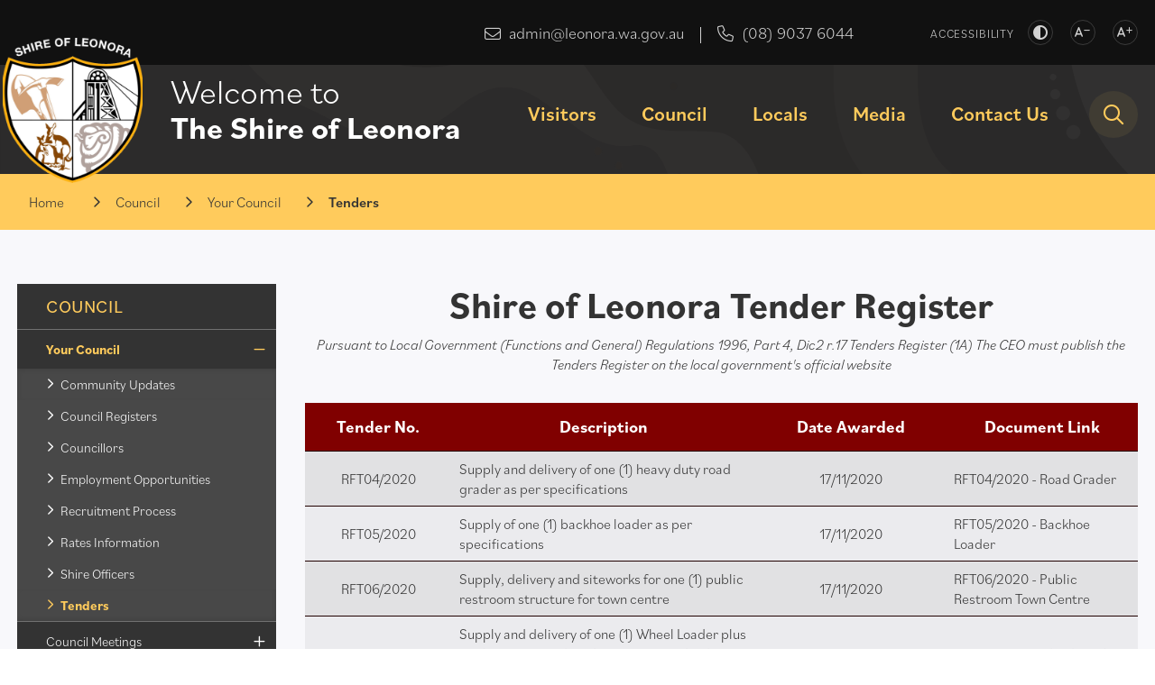

--- FILE ---
content_type: text/html; charset=utf-8
request_url: https://www.leonora.wa.gov.au/council/your-council/tender-register.aspx
body_size: 87100
content:


<!--template-doctype-start-->
<!DOCTYPE html>
<!--template-doctype-end-->
<html lang="en" xmlns="http://www.w3.org/1999/xhtml">
<head><title>
	Tender Register &raquo; Shire of Leonora
</title>
    <!--template-header-start-->
    <meta charset="utf-8" /><meta name="viewport" content="width=device-width, initial-scale=1.0" /><meta http-equiv="X-UA-Compatible" content="IE=edge" /><link rel="shortcut icon" href="/Profiles/leonora/includes/images/favicon.ico" /><link rel="apple-touch-icon" href="/Profiles/leonora/includes/images/favicon.png" /><link href="https://cdn2.sparkcms.com.au/4x/font-awesome/v6/css/fontawesome-all.min.css" rel="stylesheet" /><link rel="stylesheet" href="https://use.typekit.net/nri5hrj.css" /><link href="/profiles/Shared/CSS/spark/slick.min.css" rel="stylesheet" /><link href="/profiles/Shared/CSS/spark/slick-theme.min.css" rel="stylesheet" /><link href="/profiles/leonora/Includes/CSS/Bootstrap.min.css" rel="stylesheet" /><link href="/profiles/leonora/Includes/CSS/aEditor.min.css" rel="stylesheet" /><link href="/profiles/leonora/Includes/CSS/Layout.min.css" rel="stylesheet" />
    
    <script src="/profiles/leonora/Includes/Scripts/spark-scripts/jquery-3.6.0.min.js"></script>
    <script src="/profiles/leonora/Includes/Scripts/spark-scripts/bundle.min.js"></script>
    <script src="/Search/Controls/Scripts/dist/searchSuggestions.min.js"></script>
    
    
    <script src="/profiles/leonora/Includes/Scripts/plugins/anchorific.min.js?action=reload"></script>
    <script src="/profiles/leonora/Includes/Scripts/plugins/lightbox.min.js?action=reload"></script>
    <script src="/profiles/leonora/Includes/Scripts/plugins/equalize.min.js?action=reload"></script>
    <script src="/profiles/leonora/Includes/Scripts/plugins/jquery.smartmenus.min.js?action=reload"></script>
    <script src="/profiles/leonora/Includes/Scripts/plugins/owl.carousel.min.js?action=reload"></script>
    <script src="/profiles/leonora/Includes/Scripts/plugins/owl.carousel.thumbs.min.js?action=reload"></script>
    <script src="/profiles/leonora/Includes/Scripts/plugins/imagesloaded.pkgd.min.js?action=reload"></script>
    <script src="/profiles/leonora/Includes/Scripts/plugins/jquery-imagefill.min.js?action=reload"></script>
    <script src="/profiles/leonora/Includes/Scripts/plugins/jquery.matchHeight.min.js?action=reload"></script>
    <script src="/profiles/leonora/Includes/Scripts/plugins/jquery.fancybox.min.js?action=reload"></script>
    <script src="/profiles/leonora/Includes/Scripts/plugins/mediaelement-and-player.min.js?action=reload"></script>
    <script src="/profiles/leonora/Includes/Scripts/plugins/mediaelement-and-player-plugins.min.js"></script>
    <script src="/profiles/leonora/Includes/Scripts/plugins/wcag-utils.min.js?action=reload"></script>
    <script src="/profiles/localhost/Includes/Scripts/plugins/js.cookie.min.js"></script>
    <script src="https://kendo.cdn.telerik.com/2022.2.510/js/kendo.all.min.js"></script>
    <link href="https://kendo.cdn.telerik.com/2022.2.510/styles/kendo.common.min.css" rel="stylesheet" /><link href="https://kendo.cdn.telerik.com/2022.2.510/styles/kendo.default.min.css" rel="stylesheet" /><link href="/profiles/leonora/Includes/CSS/CMS.min.css" rel="stylesheet" />
    <!--[if IE 9]>
            <link href="/profiles/leonora/Includes/CSS/ie9_styles.min.css" rel="stylesheet" />
    <![endif]-->
    
    
    <!--template-header-end-->
    
<!-- Google Tag Manager -->
<script>(function(w,d,s,l,i){w[l]=w[l]||[];w[l].push({'gtm.start':
new Date().getTime(),event:'gtm.js'});var f=d.getElementsByTagName(s)[0],
j=d.createElement(s),dl=l!='dataLayer'?'&l='+l:'';j.async=true;j.src=
'https://www.googletagmanager.com/gtm.js?id='+i+dl;f.parentNode.insertBefore(j,f);
})(window,document,'script','dataLayer','GTM-PVZB69J');</script>
<!-- End Google Tag Manager --></head>
<body>
    <!--search_ignore_begin-->
    <a href="#site-content" class="sr-only" title="Skip to Content">Skip to Content</a>
    <form method="post" action="/council/your-council/tender-register.aspx" onsubmit="javascript:return WebForm_OnSubmit();" id="form1">
<div class="aspNetHidden">
<input type="hidden" name="__EVENTTARGET" id="__EVENTTARGET" value="" />
<input type="hidden" name="__EVENTARGUMENT" id="__EVENTARGUMENT" value="" />
<input type="hidden" name="__VIEWSTATE" id="__VIEWSTATE" value="PWTaNNlKLtCDfdU+GhcyYmN9YthTz+BPYXdaC4juWN4o2fb6d/fJyDj3ksnOF0uY2iKdwHjhhrN/cD/Cnjginsz/vVGeV4GlG9bjDpUBvpcncQRhYFYkJtp8Qz8T2CGIsYHByzvIhmmbEu9hT8hHV/+AN9DOJ4Jn5SwiitSuDni2OVNQO6PQGnJtFvizK8EkcYkK2Elf2+ku23u1Zl7d5CtGVZMcl8jWnJURwwuW01dWsojw90/hIpuS/PYxfLJefwFfkwXOatZfYhm0jOBh5kixxCsz9y1IY6X7SNHJSIX3nY6oK25Xm4DpPWS/Pt9/pKxizIt8okRdAK3oqvFYmLy1faMBffaX3SXjaik1vRT9M0oGsvCFdVCykzqyWGD0b8HUf1HDyklFfWxTj1dno8CjCgXpJiVS9GhpT7c2dtW0O2E/2s/jxMxAGGz3YrrAkbPVfeBjXPRSQ3x/qgCXhISZySkX00sTKBeKeik9CwxOPV0CVg+ivgGvCNmTL9S5TKfUkyx5+ZiOlmpEXuS8+brvedUl8ROpLARwTUQ4Mi2u2uXgA7zSZxjK9PnNYpdGVNNUqwbgqRSBNtgL0sY4sN4dTlRkGuLnEq/tFzdrUM1QuOAkxs9BGRO/I2+MnKpK8BFpazXqJln1EOM21ScNjQ8nAtd1lac+voy9XhUr/K0cqCkVp015dVPdI6qaTMSvlFCNY88RhT8XFgw8nlBiXHzdYpHz1SWzGu8g7wKUYryic5M5LOXWNcWNbODkZAaG2L4Ku7UtlR4gCF0nAOWS4NxS2Hkf+lQENyHHoG6NHJ0vUHkSvx/mnBPpheA3RhnBELOOBh+SFbofPNe6ipSUXUma9xK7uwsMms9BxHejTJFhEZwSFUvavKbCle7dv00DawX3bPwZa4BTOzE6K/AarqmD1y9i4Kxf+W5Qdyu2fhtwYdRAZWNc/1d1ZA70HwiSVWBWffjDimiZBOT96sYIzeMjeqluWPxrLNOo+15/QDMSgriqr22xY2tUtbZ1alwz+9FK1rPUIHVF3wQUmFLs4IPtsj0LOXONAdfL8cg38Xuy8WdxxvE64vjEWIsHUWx1Zf9TizvhF2ww89pZxnOhkP8APaujOHEuIVWJwPgPocyOmOB9wPMct0XCjyWB9y1sQM8h/RmTTL5N3Ggj8/nXr2A/k092PP60hXLmOjGA/hwiWGaGk7WblXLCDLA7r/9oYh6KFVc4gdN2H6+swAeo7olczwCVML/0a2GII1+DWIzLhomHndRGwwrD/qKRHAuBH6oiJcXv5I0iEZpj/5yUg6SVzw49ktQ5KglHyhnegHC8S/GpLkH3pmZ3K/V3aZvIKx0jcLywNNBIpti8COAdJVkcoMGrrHLonHTcYc1Q2prFa6PuaydACMiS090VRX/7tPFqp6C/VeFnbSrXFcQyA+SGzA70eDdn2NatUDAtg4K6kHRLym6BYUbQSKsyceD+l1otenSD5/auvq+oaIWxGf+YR/XFuEm1NYacE/2zJR28Iio7AJwJ6RirSre+G0+bCQTjzw==" />
</div>

<script type="text/javascript">
//<![CDATA[
var theForm = document.forms['form1'];
if (!theForm) {
    theForm = document.form1;
}
function __doPostBack(eventTarget, eventArgument) {
    if (!theForm.onsubmit || (theForm.onsubmit() != false)) {
        theForm.__EVENTTARGET.value = eventTarget;
        theForm.__EVENTARGUMENT.value = eventArgument;
        theForm.submit();
    }
}
//]]>
</script>


<script src="/WebResource.axd?d=pynGkmcFUV13He1Qd6_TZIdHSS5euQd2QjZGWwbg0odKwuNvhfWlv51VToXDe4k1u9LSKQ2&amp;t=638901829900000000" type="text/javascript"></script>


<script type="text/javascript">
//<![CDATA[
function changeIsFormPost(args){
if(document.getElementById('isFormPost')){document.getElementById('isFormPost').value=args;}}
//]]>
</script>

<script src="/ScriptResource.axd?d=1HpV3OVB0CaEXoaafcqmhhuRwCzTpaa0GFzINe-lV3dZMpZFX9z42HaCeD-YsWwgn44N8jxodk8CzwnXG1PsXgp3cgISesimpQhYkij_0sEPYPFvFWpmQ-kWovwE-veGiKjz4w2&amp;t=7f7f23e2" type="text/javascript"></script>
<script src="/bundles/MsAjaxJs?v=KpOQnMfBL49Czhpn-KYfZHo2O2vIoYd2h_QpL2Cfgnc1" type="text/javascript"></script>
<script src="/bundles/WebFormsJs?v=x39SmKORtgFTY6MXBL1M7nPzFXmb9tjYzjLdwIl84V81" type="text/javascript"></script>
<script src="/ScriptResource.axd?d=8u3ngCqoRB16IXgFyG-fdsFsoQixwVazS-32UTUnZwZGV_APqJLAzF-_AJtUal-QpJLOWYVxVxZAxt_pQzrECoiOFvMHtmvQux7cVmyfFaw301Zf0&amp;t=49151084" type="text/javascript"></script>
<script src="/ScriptResource.axd?d=07MnSMeHHM2vCqrtOnuyafRZNsJKOY3dbPVxRfQmkpUgW2Jz195nDnb7YYs_8mEChfX-g673-l6ivxl4jVxi1QfgSa1VyTjdblfQirDvUD0mBxf-kUtBCUfA-22ON02VQm1cLA2&amp;t=49151084" type="text/javascript"></script>
<script type="text/javascript">
//<![CDATA[
function WebForm_OnSubmit() {
if (typeof(ValidatorOnSubmit) == "function" && ValidatorOnSubmit() == false) return false;
return true;
}
//]]>
</script>

<div class="aspNetHidden">

	<input type="hidden" name="__VIEWSTATEGENERATOR" id="__VIEWSTATEGENERATOR" value="CA0B0334" />
	<input type="hidden" name="__EVENTVALIDATION" id="__EVENTVALIDATION" value="kxyRAlB6fHj9ZNfuBgZ5uTN11hc1frh1BxT+Y+jVfqyu1tiTnwjB1SVU09Xw7ApkN8mpI8NrlTj01JAuOxH7X/l44zbPhmQvcmsTdfZrcLmAIAPp" />
</div>
        <script type="text/javascript">
//<![CDATA[
Sys.WebForms.PageRequestManager._initialize('ctl00$ScriptManager1', 'form1', [], [], [], 90, 'ctl00');
//]]>
</script>

        <!--template-body-start-->
        

<div id="top"></div>
<header class="site-header">
    <div class="upper">
        <div class="container">
            <div class="wcag">
                <span class="title">Accessibility</span>
                <button type="button" aria-label="High Contrast" id="toolbar-highcontrast" class="btn btn-default wcag-text-contrast" data-schemekey="highcontrast" title="Change Colour Contrast"><span class="fas fa-adjust"></span><span class="hidden">High Contrast</span></button>
                <button type="button" class="btn btn-default wcag-text-decrease" aria-label="Text Decrease" title="Text Decrease"><span class="spark-icon fas fa-a"></span><span class="fas fa-minus"></span><span class="hidden">Text Decrease</span></button>
                <button type="button" class="btn btn-default wcag-text-increase" aria-label="Text Increase" title="Text Increase"><span class="spark-icon fas fa-a"></span><span class="fas fa-plus"></span><span class="hidden">Text Increase</span></button>
            </div>
            <div class="header-links">
                <div class="contact">
                    <a href="mailto:admin@leonora.wa.gov.au" title="Email the Shire of Leonora"><span class="fal fa-envelope"></span><span class="text">admin@leonora.wa.gov.au</span></a>
                    <span class="divider"></span>
                    <a href="tel:0890376044" title="Call the Shire of Leonora"><span class="fal fa-phone"></span><span class="text">(08) 9037 6044</span></a>
                </div>
            </div>
        </div>
    </div>
    <div class="lower">
        <div class="container">
            <div class="logo">
                <a href="/">
                    <img src="/profiles/leonora/Includes/Images/logo-white.svg" width="184" height="189" alt="Shire of Leonora" /></a>
                <h1 class="logo-text">
                    Welcome to <strong>The Shire of Leonora</strong>
                </h1>
            </div>
            <div id="mobile-navbar">
                <ul>
                    <li class="btn-search">
                        <a href="javascript:void(0)" aria-label="Search" id="btn-search">Search <span class="spark-icon fa fa-search"></span></a>
                    </li>
                    <li>
                        <a href="javascript:void(1)" aria-label="Main Menu" id="btn-menu">Menu <span class="spark-icon fa fa-bars"></span></a>
                    </li>
                </ul>
            </div>
            <nav class="site-menu">
                <ul id="nav-top" class="sm sm-simple"><li class="tourism-leisure"><a title="Visitors" href="/leonora-itinerary.aspx">Visitors</a><ul><li><a title="Visitors - About Leonora" href="javascript:doNothing(&#39;menu-244&#39;);">About Leonora</a><ul><li><a title="Visitors - About Leonora - About Us" href="/visitors/about-leonora/about-us.aspx">About Us</a></li><li><a title="Visitors - About Leonora - Visitor Information" href="/visitors/about-leonora/tourism.aspx">Visitor Information</a></li><li><a title="Visitors - About Leonora - History" href="/visitors/about-leonora/history.aspx">History</a></li><li><a title="Visitors - About Leonora - Shire Map" href="/visitors/about-leonora/district-map-shire-of-leonora.aspx">Shire Map</a></li><li><a title="Visitors - About Leonora - Flights" href="/visitors/about-leonora/domestic-airport.aspx">Flights</a></li><li><a title="Visitors - About Leonora - Leonora Itinerary" href="/visitors/about-leonora/leonora-itinerary.aspx">Leonora Itinerary</a></li></ul></li><li><a title="Visitors - Gwalia Museum" href="javascript:doNothing(&#39;menu-245&#39;);">Gwalia Museum</a><ul><li><a title="Visitors - Gwalia Museum - Ghost Town and Museum" href="/visitors/gwalia-museum/gwalia-museum.aspx">Ghost Town and Museum</a></li><li><a title="Visitors - Gwalia Museum - History of Gwalia Mine" href="/visitors/gwalia-museum/brief-history-gwalia-mine.aspx">History of Gwalia Mine</a></li><li><a title="Visitors - Gwalia Museum - History of Gwalia Museum" href="/visitors/gwalia-museum/gwalia-history.aspx">History of Gwalia Museum</a></li><li><a title="Visitors - Gwalia Museum - Official Website" target="_blank" href="http://www.gwalia.org.au/">Official Website</a></li></ul></li><li><a title="Visitors - See and Do" href="javascript:doNothing(&#39;menu-246&#39;);">See and Do</a><ul><li><a title="Visitors - See and Do - Road Report" href="/roadreport/">Road Report</a></li><li><a title="Visitors - See and Do - Heritage Trail" href="/mapping/trails/heritage-trail">Heritage Trail</a></li><li><a title="Visitors - See and Do - Little Miners Cottages" href="/visitors/see-and-do/our-little-miners-cottages.aspx">Little Miners Cottages</a></li><li><a title="Visitors - See and Do - Leinster" href="/visitors/see-and-do/leinster-township.aspx">Leinster</a></li><li><a title="Visitors - See and Do - Our Trails" href="/mapping/trails">Our Trails</a></li><li><a title="Visitors - See and Do - Cemetery" href="/visitors/see-and-do/leonora-cemetery.aspx">Cemetery</a></li><li><a title="Visitors - See and Do - Outback Graves" href="/visitors/see-and-do/outback-graves.aspx">Outback Graves</a></li><li><a title="Visitors - See and Do - Events" href="/events/">Events</a></li><li><a title="Visitors - See and Do - Golden Gift" target="_blank" href="https://www.leonoragoldengift.com/">Golden Gift</a></li></ul></li><li><a title="Visitors - Stay" href="javascript:doNothing(&#39;menu-247&#39;);">Stay</a><ul><li><a title="Visitors - Stay - Accommodation" href="/visitors/stay/accommodation.aspx">Accommodation</a></li><li><a title="Visitors - Stay - Caravan Park" href="/visitors/stay/caravan-park.aspx">Caravan Park</a></li><li><a title="Visitors - Stay - Hoover House" href="/visitors/stay/hoover-house-bed-and-breakfast.aspx">Hoover House</a></li><li><a title="Visitors - Stay - Leonora Motor Inn" href="/visitors/stay/leonora-motor-inn.aspx">Leonora Motor Inn</a></li></ul></li></ul></li><li class="your-council"><a title="Council" href="javascript:doNothing(&#39;menu-2&#39;);">Council</a><ul><li><a title="Council - Your Council" href="javascript:doNothing(&#39;menu-222&#39;);">Your Council</a><ul><li><a title="Council - Your Council - Community Updates" href="/council/your-council/updates.aspx">Community Updates</a></li><li><a title="Council - Your Council - Council Registers" href="/council/your-council/council-registers.aspx">Council Registers</a></li><li><a title="Council - Your Council - Councillors" href="/councillors">Councillors</a></li><li><a title="Council - Your Council - Employment Opportunities" href="/employment/">Employment Opportunities</a></li><li><a title="Council - Your Council - Recruitment Process" href="/council/your-council/recruitment-process.aspx">Recruitment Process</a></li><li><a title="Council - Your Council - Rates Information" href="/council/your-council/rates-information.aspx">Rates Information</a></li><li><a title="Council - Your Council - Shire Officers" href="/staff">Shire Officers</a></li><li><a title="Council - Your Council - Tenders" href="/council/your-council/tender-register.aspx">Tenders</a></li></ul></li><li><a title="Council - Council Meetings" href="javascript:doNothing(&#39;menu-223&#39;);">Council Meetings</a><ul><li><a title="Council - Council Meetings - Council Resolutions Register (from July 2023)" href="/council/council-meetings/council-resolutions-register.aspx">Council Resolutions Register (from July 2023)</a></li><li><a title="Council - Council Meetings - Upcoming Meetings" href="/council-meetings/">Upcoming Meetings</a></li><li><a title="Council - Council Meetings - Past Council Meetings" href="/council-meetings/past">Past Council Meetings</a></li><li><a title="Council - Council Meetings - Ordinary Council Meetings" href="/council-meetings/ordinary-council-meetings">Ordinary Council Meetings</a></li><li><a title="Council - Council Meetings - #SaferLeonora Committee" href="/council-meetings/saferleonora-committee">#SaferLeonora Committee</a></li><li><a title="Council - Council Meetings - Audit and Risk Committee" href="/council-meetings/audit-committee-meeting">Audit and Risk Committee</a></li><li><a title="Council - Council Meetings - Annual Electors Meetings" href="/council-meetings/electors-meeting">Annual Electors Meetings</a></li><li><a title="Council - Council Meetings - Special Meetings of Council" href="/council-meetings/special-council-meetings">Special Meetings of Council</a></li><li><a title="Council - Council Meetings - Public Question Time" href="/council/council-meetings/public-question-time.aspx">Public Question Time</a></li></ul></li><li><a title="Council - Council Documents" href="javascript:doNothing(&#39;menu-224&#39;);">Council Documents</a><ul><li><a title="Council - Council Documents - Shire of Leonora Council Plan 2025-2035" target="_blank" href="https://www.leonora.wa.gov.au/documents/520/shire-of-leonora-council-plan-2025-2035">Shire of Leonora Council Plan 2025-2035</a></li><li><a title="Council - Council Documents - Annual Reports" href="/documents/annual-reports">Annual Reports</a></li><li><a title="Council - Council Documents - Budgets" href="/documents/budgets">Budgets</a></li><li><a title="Council - Council Documents - Policy Manual" href="/documents/488/policy-manual">Policy Manual</a></li><li><a title="Council - Council Documents - Strategic Resource Plan" target="_blank" href="https://www.leonora.wa.gov.au/documents/480/shire-of-leonora-strategic-resource-plan-2022-2037">Strategic Resource Plan</a></li><li><a title="Council - Council Documents - CEO Standards" target="_blank" href="https://www.leonora.wa.gov.au/documents/405/ceo-standards">CEO Standards</a></li><li><a title="Council - Council Documents - Code of Conduct - Council Members Committee Members and Candidates" href="/documents/400/code-of-conduct-council-members-committee-members-and-candidates">Code of Conduct - Council Members, Committee Members &amp; Candidates</a></li><li><a title="Council - Council Documents - Code of Conduct" target="_blank" href="https://www.leonora.wa.gov.au/documents/409/employee-code-of-conduct">Code of Conduct</a></li><li><a title="Council - Council Documents - Local Laws" href="/documents/local-laws">Local Laws</a></li><li><a title="Council - Council Documents - Public Documents Policies and Plans" href="/documents/public-documents">Public Documents, Policies, and Plans</a></li><li><a title="Council - Council Documents - Freedom of Information Statement" target="_blank" href="/profiles/leonora/assets/clientdata/document-centre/261124_-_freedom_of_information_statement_21_24_25_v8_1.pdf">Freedom of Information Statement</a></li><li><a title="Council - Council Documents - Local Emergency Management" href="/documents/local-emergency-management-documents">Local Emergency Management</a></li></ul></li></ul></li><li class="your-community"><a title="Locals" href="javascript:doNothing(&#39;menu-3&#39;);">Locals</a><ul><li><a title="Locals - Our Community" href="javascript:doNothing(&#39;menu-240&#39;);">Our Community</a><ul><li><a title="Locals - Our Community - Community Directory" target="_blank" href="https://www.mycommunitydirectory.com.au/Western_Australia/Leonora">Community Directory</a></li><li><a title="Locals - Our Community - Gwalia" href="/locals/our-community/gwalia-museum.aspx">Gwalia</a></li><li><a title="Locals - Our Community - Leinster" href="/locals/our-community/leinster-township.aspx">Leinster</a></li><li><a title="Locals - Our Community - Leonora" href="/locals/our-community/leonora-township.aspx">Leonora</a></li><li><a title="Locals - Our Community - Ageing in Place Units" href="/locals/our-community/ageing-in-place-units.aspx">Ageing in Place Units</a></li><li><a title="Locals - Our Community - Goldfields Suicide Prevention Project" href="javascript:doNothing(&#39;menu-400&#39;);">Goldfields Suicide Prevention Project</a><ul><li><a title="Our Community - Goldfields Suicide Prevention Project - Goldfields Suicide Prevention Project" href="/locals/our-community/goldfields-suicide-prevention-project/goldfields-suicide-prevention-project.aspx">Goldfields Suicide Prevention Project</a></li></ul></li><li><a title="Locals - Our Community - Community Grants Round" href="/locals/our-community/community-grants.aspx">Community Grants Round</a></li></ul></li><li><a title="Locals - Services" href="javascript:doNothing(&#39;menu-241&#39;);">Services</a><ul><li><a title="Locals - Services - Animal Control" href="/locals/services/animal-control.aspx">Animal Control</a></li><li><a title="Locals - Services - Bushfire Control" href="/locals/services/bushfire-control.aspx">Bushfire Control</a></li><li><a title="Locals - Services - Volatile Substance Reporting" href="/locals/services/vsu.aspx">Volatile Substance Reporting</a></li><li><a title="Locals - Services - Support Guide" target="_blank" href="/profiles/leonora/assets/clientdata/-support-guides-leonora-2025.pdf">Support Guide</a></li></ul></li><li><a title="Locals - Facilities" href="javascript:doNothing(&#39;menu-242&#39;);">Facilities</a><ul><li><a title="Locals - Facilities - Airport" href="/locals/facilities/domestic-airport.aspx">Airport</a></li><li><a title="Locals - Facilities - Leonora Early Learning Centre" href="/locals/facilities/leonora-child-care-centre.aspx">Leonora Early Learning Centre</a></li><li><a title="Locals - Facilities - Community Resource Centre" href="/locals/facilities/leonora-community-resource-centre.aspx">Community Resource Centre</a></li><li><a title="Locals - Facilities - JG Epis Centre" href="/locals/facilities/facility-bookings.aspx">JG Epis Centre</a></li><li><a title="Locals - Facilities - Aquatic Centre" href="/locals/facilities/aquaticcentre.aspx">Aquatic Centre</a></li><li><a title="Locals - Facilities - Info Centre and Library" href="/locals/facilities/tourism.aspx">Info Centre &amp; Library</a></li><li><a title="Locals - Facilities - Gwalia Museum" href="/locals/facilities/gwalia-museum.aspx">Gwalia Museum</a></li></ul></li><li><a title="Locals - Leisure" href="javascript:doNothing(&#39;menu-243&#39;);">Leisure</a><ul><li><a title="Locals - Leisure - Aquatic Centre" href="/locals/leisure/aquaticcentre.aspx">Aquatic Centre</a></li><li><a title="Locals - Leisure - Bowls Club" href="/locals/leisure/local-clubs.aspx">Bowls Club</a></li><li><a title="Locals - Leisure - Oval" href="javascript:doNothing(&#39;menu-268&#39;);">Oval</a></li><li><a title="Locals - Leisure - Golf Club" href="javascript:doNothing(&#39;menu-269&#39;);">Golf Club</a></li><li><a title="Locals - Leisure - Events" href="/events/?c=4">Events</a></li></ul></li><li><a title="Locals - Covid-19 Vaccine Information" href="javascript:doNothing(&#39;menu-366&#39;);">Covid-19 Vaccine Information</a><ul><li><a title="Locals - Covid-19 Vaccine Information - Covid-19 Booster Dose" target="_blank" href="/profiles/leonora/assets/clientdata/booster_doses_increase_your_protection_against_covid-19_aboriginal.pdf">Covid-19 Booster Dose</a></li><li><a title="Locals - Covid-19 Vaccine Information - Covid-19 Booster Protection for Elderly" target="_blank" href="/profiles/leonora/assets/clientdata/booster_doses_older_people.pdf">Covid-19 Booster Protection for Elderly</a></li><li><a title="Locals - Covid-19 Vaccine Information - Covid-19 Vaccine Mythbuster" target="_blank" href="/profiles/leonora/assets/clientdata/covid19-vaccination-mythbuster-aboriginal-factsheet.pdf">Covid-19 Vaccine Mythbuster</a></li><li><a title="Locals - Covid-19 Vaccine Information - Covid-19 Vaccine Factsheet" target="_blank" href="/profiles/leonora/assets/clientdata/facts_sheet_covid-19_vaccination_-_a4_flyer__007_.pdf">Covid-19 Vaccine Factsheet</a></li><li><a title="Locals - Covid-19 Vaccine Information - Covid-19 Vaccine and Pregnancy" target="_blank" href="/profiles/leonora/assets/clientdata/covid-19_vaccination_and_pregnancy.pdf">Covid-19 Vaccine and Pregnancy</a></li></ul></li><li><a title="Locals - #SaferLeonora" target="_blank" href="https://www.leonora.wa.gov.au/locals/saferleonora/saferleonora-committee.aspx">#SaferLeonora</a><ul><li><a title="Locals - #SaferLeonora - Home Security Self-Assessment" href="/locals/saferleonora/home-security-self-assessment.aspx">Home Security Self-Assessment</a></li><li><a title="Locals - #SaferLeonora - #SaferLeonora Committee" href="/locals/saferleonora/saferleonora-committee.aspx">#SaferLeonora Committee</a></li><li><a title="Locals - #SaferLeonora - #SaferLeonora Plan 2022-2027" href="/locals/saferleonora/saferleonora-plan-2022-2027.aspx">#SaferLeonora Plan 2022-2027</a></li><li><a title="Locals - #SaferLeonora - Community Safety Initiatives" href="javascript:doNothing(&#39;menu-385&#39;);">Community Safety Initiatives</a></li><li><a title="Locals - #SaferLeonora - CCTV" href="/locals/saferleonora/cctv.aspx">CCTV</a></li></ul></li></ul></li><li class="document-centre"><a title="Media" href="/news/">Media</a><ul><li><a title="Media - News and Media" href="javascript:doNothing(&#39;menu-248&#39;);">News and Media</a><ul><li><a title="Media - News and Media - Cashless Debit Card" target="_blank" href="https://www.dss.gov.au/families-and-children/programmes-services/welfare-conditionality/cashless-debit-card-overview">Cashless Debit Card</a></li><li><a title="Media - News and Media - Citizenship" href="/media/news-and-media/citizenship-information.aspx">Citizenship</a></li><li><a title="Media - News and Media - Latest News" href="/news/?c=2">Latest News</a></li><li><a title="Media - News and Media - Public Notices" href="/news/">Public Notices</a></li><li><a title="Media - News and Media - Statistics" href="/media/news-and-media/statistics.aspx">Statistics</a></li></ul></li><li><a title="Media - Filming in Leonora" href="javascript:doNothing(&#39;menu-249&#39;);">Filming in Leonora</a><ul><li><a title="Media - Filming in Leonora - Filming Information" target="_blank" href="https://www.leonora.wa.gov.au/profiles/leonora/assets/clientdata/2021.pdf">Filming Information</a></li><li><a title="Media - Filming in Leonora - Application Form" target="_blank" href="/profiles/leonora/assets/clientdata/leonora_filming_and_photography_application_form.pdf">Application Form</a></li></ul></li><li><a title="Media - Gallery" href="javascript:doNothing(&#39;menu-250&#39;);">Gallery</a><ul><li><a title="Media - Gallery - Video Gallery" href="/media-libraries/videos/1">Video Gallery</a></li><li><a title="Media - Gallery - Image Gallery" href="/image-gallery/">Image Gallery</a></li></ul></li></ul></li><li><a title="Contact Us" href="javascript:doNothing(&#39;menu-221&#39;);">Contact Us</a><ul><li><a title="Contact Us - Shire Office" href="/contact-us/shire-office.aspx">Shire Office</a></li><li><a title="Contact Us - CRC" href="/contact-us/leonora-crc.aspx">CRC</a></li><li><a title="Contact Us - Rec Centre" href="javascript:doNothing(&#39;menu-303&#39;);">Rec Centre</a></li><li><a title="Contact Us - Childcare Centre" href="/contact-us/leonora-child-care-centre-contact.aspx">Childcare Centre</a></li><li><a title="Contact Us - Gwalia Museum" href="/contact-us/gwalia-museum-contact.aspx">Gwalia Museum</a></li><li><a title="Contact Us - Info Centre and Library" href="/contact-us/info-centre-library-contact.aspx">Info Centre &amp; Library</a></li></ul></li><li><a class="btn-search" title="Search" aria-label="Search" href="javascript:void(50)"><span class="spark-icon fa fa-search"><span class="hidden">Search</span></span></a><div class="Search">

<div class="search-wrapper">
    <div class="search-box">
        <span>
            <input name="searchInputHeader" aria-label="Search" placeholder="What are your looking for?" class="search-input ac_input input-search-control" autocomplete="off" />
            <input value="&#xf002;" tabindex="0" aria-label="Search Button" class="btn-search-control search-btn fa" type="button" />
        </span>
    </div>
</div>
</div></li></ul>
                <ul id="nav-top-m" class="sm sm-simple"><li class="tourism-leisure"><a title="Visitors" href="/leonora-itinerary.aspx">Visitors<span class="fa fa-angle-down"></span></a><ul class="mega-menu"><li><div class="mega-menu-outer-container"><div class="mega-menu-inner-container"><div class="mega-menu-column-outer"><div class="mega-menu-column"><ul class="mega-menu-main-nav"><li><a title="Visitors - About Leonora" href="javascript:doNothing(&#39;menu-244&#39;);">About Leonora</a><ul class="mega-menu-sublist"><li><a title="Visitors - About Leonora - About Us" href="/visitors/about-leonora/about-us.aspx">About Us</a></li><li><a title="Visitors - About Leonora - Visitor Information" href="/visitors/about-leonora/tourism.aspx">Visitor Information</a></li><li><a title="Visitors - About Leonora - History" href="/visitors/about-leonora/history.aspx">History</a></li><li><a title="Visitors - About Leonora - Shire Map" href="/visitors/about-leonora/district-map-shire-of-leonora.aspx">Shire Map</a></li><li><a title="Visitors - About Leonora - Flights" href="/visitors/about-leonora/domestic-airport.aspx">Flights</a></li><li><a title="Visitors - About Leonora - Leonora Itinerary" href="/visitors/about-leonora/leonora-itinerary.aspx">Leonora Itinerary</a></li></ul></li></ul></div><div class="mega-menu-column"><ul class="mega-menu-main-nav"><li><a title="Visitors - Gwalia Museum" href="javascript:doNothing(&#39;menu-245&#39;);">Gwalia Museum</a><ul class="mega-menu-sublist"><li><a title="Visitors - Gwalia Museum - Ghost Town and Museum" href="/visitors/gwalia-museum/gwalia-museum.aspx">Ghost Town and Museum</a></li><li><a title="Visitors - Gwalia Museum - History of Gwalia Mine" href="/visitors/gwalia-museum/brief-history-gwalia-mine.aspx">History of Gwalia Mine</a></li><li><a title="Visitors - Gwalia Museum - History of Gwalia Museum" href="/visitors/gwalia-museum/gwalia-history.aspx">History of Gwalia Museum</a></li><li><a title="Visitors - Gwalia Museum - Official Website" target="_blank" href="http://www.gwalia.org.au/">Official Website</a></li></ul></li></ul></div><div class="mega-menu-column"><ul class="mega-menu-main-nav"><li><a title="Visitors - See and Do" href="javascript:doNothing(&#39;menu-246&#39;);">See and Do</a><ul class="mega-menu-sublist"><li><a title="Visitors - See and Do - Road Report" href="/roadreport/">Road Report</a></li><li><a title="Visitors - See and Do - Heritage Trail" href="/mapping/trails/heritage-trail">Heritage Trail</a></li><li><a title="Visitors - See and Do - Little Miners Cottages" href="/visitors/see-and-do/our-little-miners-cottages.aspx">Little Miners Cottages</a></li><li><a title="Visitors - See and Do - Leinster" href="/visitors/see-and-do/leinster-township.aspx">Leinster</a></li><li><a title="Visitors - See and Do - Our Trails" href="/mapping/trails">Our Trails</a></li><li><a title="Visitors - See and Do - Cemetery" href="/visitors/see-and-do/leonora-cemetery.aspx">Cemetery</a></li><li><a title="Visitors - See and Do - Outback Graves" href="/visitors/see-and-do/outback-graves.aspx">Outback Graves</a></li><li><a title="Visitors - See and Do - Events" href="/events/">Events</a></li><li><a title="Visitors - See and Do - Golden Gift" target="_blank" href="https://www.leonoragoldengift.com/">Golden Gift</a></li></ul></li></ul></div><div class="mega-menu-column"><ul class="mega-menu-main-nav"><li><a title="Visitors - Stay" href="javascript:doNothing(&#39;menu-247&#39;);">Stay</a><ul class="mega-menu-sublist"><li><a title="Visitors - Stay - Accommodation" href="/visitors/stay/accommodation.aspx">Accommodation</a></li><li><a title="Visitors - Stay - Caravan Park" href="/visitors/stay/caravan-park.aspx">Caravan Park</a></li><li><a title="Visitors - Stay - Hoover House" href="/visitors/stay/hoover-house-bed-and-breakfast.aspx">Hoover House</a></li><li><a title="Visitors - Stay - Leonora Motor Inn" href="/visitors/stay/leonora-motor-inn.aspx">Leonora Motor Inn</a></li></ul></li></ul></div></div></div></div></li></ul></li><li class="your-council"><a title="Council" href="javascript:doNothing(&#39;menu-2&#39;);">Council<span class="fa fa-angle-down"></span></a><ul class="mega-menu"><li><div class="mega-menu-outer-container"><div class="mega-menu-inner-container"><div class="mega-menu-column-outer"><div class="mega-menu-column"><ul class="mega-menu-main-nav"><li><a title="Council - Your Council" href="javascript:doNothing(&#39;menu-222&#39;);">Your Council</a><ul class="mega-menu-sublist"><li><a title="Council - Your Council - Community Updates" href="/council/your-council/updates.aspx">Community Updates</a></li><li><a title="Council - Your Council - Council Registers" href="/council/your-council/council-registers.aspx">Council Registers</a></li><li><a title="Council - Your Council - Councillors" href="/councillors">Councillors</a></li><li><a title="Council - Your Council - Employment Opportunities" href="/employment/">Employment Opportunities</a></li><li><a title="Council - Your Council - Recruitment Process" href="/council/your-council/recruitment-process.aspx">Recruitment Process</a></li><li><a title="Council - Your Council - Rates Information" href="/council/your-council/rates-information.aspx">Rates Information</a></li><li><a title="Council - Your Council - Shire Officers" href="/staff">Shire Officers</a></li><li><a title="Council - Your Council - Tenders" href="/council/your-council/tender-register.aspx">Tenders</a></li></ul></li></ul></div><div class="mega-menu-column"><ul class="mega-menu-main-nav"><li><a title="Council - Council Meetings" href="javascript:doNothing(&#39;menu-223&#39;);">Council Meetings</a><ul class="mega-menu-sublist"><li><a title="Council - Council Meetings - Council Resolutions Register (from July 2023)" href="/council/council-meetings/council-resolutions-register.aspx">Council Resolutions Register (from July 2023)</a></li><li><a title="Council - Council Meetings - Upcoming Meetings" href="/council-meetings/">Upcoming Meetings</a></li><li><a title="Council - Council Meetings - Past Council Meetings" href="/council-meetings/past">Past Council Meetings</a></li><li><a title="Council - Council Meetings - Ordinary Council Meetings" href="/council-meetings/ordinary-council-meetings">Ordinary Council Meetings</a></li><li><a title="Council - Council Meetings - #SaferLeonora Committee" href="/council-meetings/saferleonora-committee">#SaferLeonora Committee</a></li><li><a title="Council - Council Meetings - Audit and Risk Committee" href="/council-meetings/audit-committee-meeting">Audit and Risk Committee</a></li><li><a title="Council - Council Meetings - Annual Electors Meetings" href="/council-meetings/electors-meeting">Annual Electors Meetings</a></li><li><a title="Council - Council Meetings - Special Meetings of Council" href="/council-meetings/special-council-meetings">Special Meetings of Council</a></li><li><a title="Council - Council Meetings - Public Question Time" href="/council/council-meetings/public-question-time.aspx">Public Question Time</a></li></ul></li></ul></div><div class="mega-menu-column"><ul class="mega-menu-main-nav"><li><a title="Council - Council Documents" href="javascript:doNothing(&#39;menu-224&#39;);">Council Documents</a><ul class="mega-menu-sublist"><li><a title="Council - Council Documents - Shire of Leonora Council Plan 2025-2035" target="_blank" href="https://www.leonora.wa.gov.au/documents/520/shire-of-leonora-council-plan-2025-2035">Shire of Leonora Council Plan 2025-2035</a></li><li><a title="Council - Council Documents - Annual Reports" href="/documents/annual-reports">Annual Reports</a></li><li><a title="Council - Council Documents - Budgets" href="/documents/budgets">Budgets</a></li><li><a title="Council - Council Documents - Policy Manual" href="/documents/488/policy-manual">Policy Manual</a></li><li><a title="Council - Council Documents - Strategic Resource Plan" target="_blank" href="https://www.leonora.wa.gov.au/documents/480/shire-of-leonora-strategic-resource-plan-2022-2037">Strategic Resource Plan</a></li><li><a title="Council - Council Documents - CEO Standards" target="_blank" href="https://www.leonora.wa.gov.au/documents/405/ceo-standards">CEO Standards</a></li><li><a title="Council - Council Documents - Code of Conduct - Council Members Committee Members and Candidates" href="/documents/400/code-of-conduct-council-members-committee-members-and-candidates">Code of Conduct - Council Members, Committee Members &amp; Candidates</a></li><li><a title="Council - Council Documents - Code of Conduct" target="_blank" href="https://www.leonora.wa.gov.au/documents/409/employee-code-of-conduct">Code of Conduct</a></li><li><a title="Council - Council Documents - Local Laws" href="/documents/local-laws">Local Laws</a></li><li><a title="Council - Council Documents - Public Documents Policies and Plans" href="/documents/public-documents">Public Documents, Policies, and Plans</a></li><li><a title="Council - Council Documents - Freedom of Information Statement" target="_blank" href="/profiles/leonora/assets/clientdata/document-centre/261124_-_freedom_of_information_statement_21_24_25_v8_1.pdf">Freedom of Information Statement</a></li><li><a title="Council - Council Documents - Local Emergency Management" href="/documents/local-emergency-management-documents">Local Emergency Management</a></li></ul></li></ul></div><div class="mega-menu-column"></div></div></div></div></li></ul></li><li class="your-community"><a title="Locals" href="javascript:doNothing(&#39;menu-3&#39;);">Locals<span class="fa fa-angle-down"></span></a><ul class="mega-menu"><li><div class="mega-menu-outer-container"><div class="mega-menu-inner-container"><div class="mega-menu-column-outer"><div class="mega-menu-column"><ul class="mega-menu-main-nav"><li><a title="Locals - Our Community" href="javascript:doNothing(&#39;menu-240&#39;);">Our Community</a><ul class="mega-menu-sublist"><li><a title="Locals - Our Community - Community Directory" target="_blank" href="https://www.mycommunitydirectory.com.au/Western_Australia/Leonora">Community Directory</a></li><li><a title="Locals - Our Community - Gwalia" href="/locals/our-community/gwalia-museum.aspx">Gwalia</a></li><li><a title="Locals - Our Community - Leinster" href="/locals/our-community/leinster-township.aspx">Leinster</a></li><li><a title="Locals - Our Community - Leonora" href="/locals/our-community/leonora-township.aspx">Leonora</a></li><li><a title="Locals - Our Community - Ageing in Place Units" href="/locals/our-community/ageing-in-place-units.aspx">Ageing in Place Units</a></li><li><a title="Locals - Our Community - Goldfields Suicide Prevention Project" href="javascript:doNothing(&#39;menu-400&#39;);">Goldfields Suicide Prevention Project</a></li><li><a title="Locals - Our Community - Community Grants Round" href="/locals/our-community/community-grants.aspx">Community Grants Round</a></li></ul></li><li><a title="Locals - Covid-19 Vaccine Information" href="javascript:doNothing(&#39;menu-366&#39;);">Covid-19 Vaccine Information</a><ul class="mega-menu-sublist"><li><a title="Locals - Covid-19 Vaccine Information - Covid-19 Booster Dose" target="_blank" href="/profiles/leonora/assets/clientdata/booster_doses_increase_your_protection_against_covid-19_aboriginal.pdf">Covid-19 Booster Dose</a></li><li><a title="Locals - Covid-19 Vaccine Information - Covid-19 Booster Protection for Elderly" target="_blank" href="/profiles/leonora/assets/clientdata/booster_doses_older_people.pdf">Covid-19 Booster Protection for Elderly</a></li><li><a title="Locals - Covid-19 Vaccine Information - Covid-19 Vaccine Mythbuster" target="_blank" href="/profiles/leonora/assets/clientdata/covid19-vaccination-mythbuster-aboriginal-factsheet.pdf">Covid-19 Vaccine Mythbuster</a></li><li><a title="Locals - Covid-19 Vaccine Information - Covid-19 Vaccine Factsheet" target="_blank" href="/profiles/leonora/assets/clientdata/facts_sheet_covid-19_vaccination_-_a4_flyer__007_.pdf">Covid-19 Vaccine Factsheet</a></li><li><a title="Locals - Covid-19 Vaccine Information - Covid-19 Vaccine and Pregnancy" target="_blank" href="/profiles/leonora/assets/clientdata/covid-19_vaccination_and_pregnancy.pdf">Covid-19 Vaccine and Pregnancy</a></li></ul></li></ul></div><div class="mega-menu-column"><ul class="mega-menu-main-nav"><li><a title="Locals - Services" href="javascript:doNothing(&#39;menu-241&#39;);">Services</a><ul class="mega-menu-sublist"><li><a title="Locals - Services - Animal Control" href="/locals/services/animal-control.aspx">Animal Control</a></li><li><a title="Locals - Services - Bushfire Control" href="/locals/services/bushfire-control.aspx">Bushfire Control</a></li><li><a title="Locals - Services - Volatile Substance Reporting" href="/locals/services/vsu.aspx">Volatile Substance Reporting</a></li><li><a title="Locals - Services - Support Guide" target="_blank" href="/profiles/leonora/assets/clientdata/-support-guides-leonora-2025.pdf">Support Guide</a></li></ul></li><li><a title="Locals - #SaferLeonora" target="_blank" href="https://www.leonora.wa.gov.au/locals/saferleonora/saferleonora-committee.aspx">#SaferLeonora</a><ul class="mega-menu-sublist"><li><a title="Locals - #SaferLeonora - Home Security Self-Assessment" href="/locals/saferleonora/home-security-self-assessment.aspx">Home Security Self-Assessment</a></li><li><a title="Locals - #SaferLeonora - #SaferLeonora Committee" href="/locals/saferleonora/saferleonora-committee.aspx">#SaferLeonora Committee</a></li><li><a title="Locals - #SaferLeonora - #SaferLeonora Plan 2022-2027" href="/locals/saferleonora/saferleonora-plan-2022-2027.aspx">#SaferLeonora Plan 2022-2027</a></li><li><a title="Locals - #SaferLeonora - Community Safety Initiatives" href="javascript:doNothing(&#39;menu-385&#39;);">Community Safety Initiatives</a></li><li><a title="Locals - #SaferLeonora - CCTV" href="/locals/saferleonora/cctv.aspx">CCTV</a></li></ul></li></ul></div><div class="mega-menu-column"><ul class="mega-menu-main-nav"><li><a title="Locals - Facilities" href="javascript:doNothing(&#39;menu-242&#39;);">Facilities</a><ul class="mega-menu-sublist"><li><a title="Locals - Facilities - Airport" href="/locals/facilities/domestic-airport.aspx">Airport</a></li><li><a title="Locals - Facilities - Leonora Early Learning Centre" href="/locals/facilities/leonora-child-care-centre.aspx">Leonora Early Learning Centre</a></li><li><a title="Locals - Facilities - Community Resource Centre" href="/locals/facilities/leonora-community-resource-centre.aspx">Community Resource Centre</a></li><li><a title="Locals - Facilities - JG Epis Centre" href="/locals/facilities/facility-bookings.aspx">JG Epis Centre</a></li><li><a title="Locals - Facilities - Aquatic Centre" href="/locals/facilities/aquaticcentre.aspx">Aquatic Centre</a></li><li><a title="Locals - Facilities - Info Centre and Library" href="/locals/facilities/tourism.aspx">Info Centre &amp; Library</a></li><li><a title="Locals - Facilities - Gwalia Museum" href="/locals/facilities/gwalia-museum.aspx">Gwalia Museum</a></li></ul></li></ul></div><div class="mega-menu-column"><ul class="mega-menu-main-nav"><li><a title="Locals - Leisure" href="javascript:doNothing(&#39;menu-243&#39;);">Leisure</a><ul class="mega-menu-sublist"><li><a title="Locals - Leisure - Aquatic Centre" href="/locals/leisure/aquaticcentre.aspx">Aquatic Centre</a></li><li><a title="Locals - Leisure - Bowls Club" href="/locals/leisure/local-clubs.aspx">Bowls Club</a></li><li><a title="Locals - Leisure - Oval" href="javascript:doNothing(&#39;menu-268&#39;);">Oval</a></li><li><a title="Locals - Leisure - Golf Club" href="javascript:doNothing(&#39;menu-269&#39;);">Golf Club</a></li><li><a title="Locals - Leisure - Events" href="/events/?c=4">Events</a></li></ul></li></ul></div></div></div></div></li></ul></li><li class="document-centre"><a title="Media" href="/news/">Media<span class="fa fa-angle-down"></span></a><ul class="mega-menu"><li><div class="mega-menu-outer-container"><div class="mega-menu-inner-container"><div class="mega-menu-column-outer"><div class="mega-menu-column"><ul class="mega-menu-main-nav"><li><a title="Media - News and Media" href="javascript:doNothing(&#39;menu-248&#39;);">News and Media</a><ul class="mega-menu-sublist"><li><a title="Media - News and Media - Cashless Debit Card" target="_blank" href="https://www.dss.gov.au/families-and-children/programmes-services/welfare-conditionality/cashless-debit-card-overview">Cashless Debit Card</a></li><li><a title="Media - News and Media - Citizenship" href="/media/news-and-media/citizenship-information.aspx">Citizenship</a></li><li><a title="Media - News and Media - Latest News" href="/news/?c=2">Latest News</a></li><li><a title="Media - News and Media - Public Notices" href="/news/">Public Notices</a></li><li><a title="Media - News and Media - Statistics" href="/media/news-and-media/statistics.aspx">Statistics</a></li></ul></li></ul></div><div class="mega-menu-column"><ul class="mega-menu-main-nav"><li><a title="Media - Filming in Leonora" href="javascript:doNothing(&#39;menu-249&#39;);">Filming in Leonora</a><ul class="mega-menu-sublist"><li><a title="Media - Filming in Leonora - Filming Information" target="_blank" href="https://www.leonora.wa.gov.au/profiles/leonora/assets/clientdata/2021.pdf">Filming Information</a></li><li><a title="Media - Filming in Leonora - Application Form" target="_blank" href="/profiles/leonora/assets/clientdata/leonora_filming_and_photography_application_form.pdf">Application Form</a></li></ul></li></ul></div><div class="mega-menu-column"><ul class="mega-menu-main-nav"><li><a title="Media - Gallery" href="javascript:doNothing(&#39;menu-250&#39;);">Gallery</a><ul class="mega-menu-sublist"><li><a title="Media - Gallery - Video Gallery" href="/media-libraries/videos/1">Video Gallery</a></li><li><a title="Media - Gallery - Image Gallery" href="/image-gallery/">Image Gallery</a></li></ul></li></ul></div><div class="mega-menu-column"></div></div></div></div></li></ul></li><li><a title="Contact Us" href="javascript:doNothing(&#39;menu-221&#39;);">Contact Us<span class="fa fa-angle-down"></span></a><ul class="mega-menu"><li><div class="mega-menu-outer-container"><div class="mega-menu-inner-container"><div class="mega-menu-column-outer"><div class="mega-menu-column"><ul class="mega-menu-main-nav"><li><a title="Contact Us - Shire Office" href="/contact-us/shire-office.aspx">Shire Office</a></li><li><a title="Contact Us - Gwalia Museum" href="/contact-us/gwalia-museum-contact.aspx">Gwalia Museum</a></li></ul></div><div class="mega-menu-column"><ul class="mega-menu-main-nav"><li><a title="Contact Us - CRC" href="/contact-us/leonora-crc.aspx">CRC</a></li><li><a title="Contact Us - Info Centre and Library" href="/contact-us/info-centre-library-contact.aspx">Info Centre &amp; Library</a></li></ul></div><div class="mega-menu-column"><ul class="mega-menu-main-nav"><li><a title="Contact Us - Rec Centre" href="javascript:doNothing(&#39;menu-303&#39;);">Rec Centre</a></li></ul></div><div class="mega-menu-column"><ul class="mega-menu-main-nav"><li><a title="Contact Us - Childcare Centre" href="/contact-us/leonora-child-care-centre-contact.aspx">Childcare Centre</a></li></ul></div></div></div></div></li></ul></li><li><a class="btn-search" title="Search" aria-label="Search" href="javascript:void(100)"><span class="spark-icon fa fa-search"><span class="hidden">Search</span></span></a><div class="Search">

<div class="search-wrapper">
    <div class="search-box">
        <span>
            <input name="searchInputHeader" aria-label="Search" placeholder="What are your searching for?" class="search-input ac_input input-search-control" autocomplete="off" />
            <input value="&#xf002;" tabindex="0" aria-label="Search Button" class="btn-search-control search-btn fa" type="button" />
        </span>
    </div>
</div>
</div></li></ul>
            </nav>
        </div>
    </div>

    <div class="search hidden-sm hidden-md hidden-lg">
        

<div class="search-wrapper">
    <div class="search-box">
        <span>
            <input name="searchInputHeader" aria-label="Search" placeholder="Search" class="search-input ac_input input-search-control" autocomplete="off" />
            <input value="&#xf002;" tabindex="0" aria-label="Search Button" class="btn-search-control search-btn fa" type="button" />
        </span>
    </div>
</div>

    </div>
</header>
<div class="hero-bg"></div>

        <div class="breadcrumbs">
            <div class="container">
                <ul class="breadcrumb"><li><a href="/" aria-label="Breadcrumbs - Home" class="bc-home">Home</a></li><li><a href="javascript:void(1);" aria-label="Breadcrumbs - Council" class="bc-item">Council</a></li><li><a href="javascript:void(2);" aria-label="Breadcrumbs - Your Council" class="bc-item">Your Council</a></li><li><a href="/council/your-council/tender-register.aspx" aria-label="Breadcrumbs - Tenders" class="bc-item">Tenders</a></li></ul>

            </div>
            <div class="breadcrumb-bottom"></div>
        </div>
        <main id="site-content" class="main-content cp-content">
            <div class="container">
                <div class="row">
                    <div class="col-md-4 col-lg-3 site-submenu">
                        <ul role='menu' aria-label='Website sub menu' class='submenu sm sm-vertical'><li role='none' class='your-council'><a aria-label='Sub Menu - Council' role='menuitem' href="javascript:doNothing('menu-2');" title='Council'>Council</a><ul role='group'><li role='none'><a aria-label='Sub Menu - Council - Your Council' role='menuitem' href="javascript:doNothing('menu-222');" title='Council - Your Council'>Your Council</a><ul role='group'><li role='none'><a aria-label='Sub Menu - Your Council - Community Updates' role='menuitem'  href='/council/your-council/updates.aspx' title='Your Council - Community Updates'>Community Updates</a></li><li role='none'><a aria-label='Sub Menu - Your Council - Council Registers' role='menuitem'  href='/council/your-council/council-registers.aspx' title='Your Council - Council Registers'>Council Registers</a></li><li role='none'><a aria-label='Sub Menu - Your Council - Councillors' role='menuitem'  href='/councillors' title='Your Council - Councillors'>Councillors</a></li><li role='none'><a aria-label='Sub Menu - Your Council - Employment Opportunities' role='menuitem'  href='/employment/' title='Your Council - Employment Opportunities'>Employment Opportunities</a></li><li role='none'><a aria-label='Sub Menu - Your Council - Recruitment Process' role='menuitem'  href='/council/your-council/recruitment-process.aspx' title='Your Council - Recruitment Process'>Recruitment Process</a></li><li role='none'><a aria-label='Sub Menu - Your Council - Rates Information' role='menuitem'  href='/council/your-council/rates-information.aspx' title='Your Council - Rates Information'>Rates Information</a></li><li role='none'><a aria-label='Sub Menu - Your Council - Shire Officers' role='menuitem'  href='/staff' title='Your Council - Shire Officers'>Shire Officers</a></li><li role='none'><a aria-label='Sub Menu - Your Council - Tenders' role='menuitem' class='current' href='/council/your-council/tender-register.aspx' title='Your Council - Tenders'>Tenders</a></li></ul></li><li role='none'><a aria-label='Sub Menu - Council - Council Meetings' role='menuitem' href="javascript:doNothing('menu-223');" title='Council - Council Meetings'>Council Meetings</a><ul role='group'><li role='none'><a aria-label='Sub Menu - Council Meetings - Council Resolutions Register (from July 2023)' role='menuitem'  href='/council/council-meetings/council-resolutions-register.aspx' title='Council Meetings - Council Resolutions Register (from July 2023)'>Council Resolutions Register (from July 2023)</a></li><li role='none'><a aria-label='Sub Menu - Council Meetings - Upcoming Meetings' role='menuitem'  href='/council-meetings/' title='Council Meetings - Upcoming Meetings'>Upcoming Meetings</a></li><li role='none'><a aria-label='Sub Menu - Council Meetings - Past Council Meetings' role='menuitem'  href='/council-meetings/past' title='Council Meetings - Past Council Meetings'>Past Council Meetings</a></li><li role='none'><a aria-label='Sub Menu - Council Meetings - Ordinary Council Meetings' role='menuitem'  href='/council-meetings/ordinary-council-meetings' title='Council Meetings - Ordinary Council Meetings'>Ordinary Council Meetings</a></li><li role='none'><a aria-label='Sub Menu - Council Meetings - #SaferLeonora Committee' role='menuitem'  href='/council-meetings/saferleonora-committee' title='Council Meetings - #SaferLeonora Committee'>#SaferLeonora Committee</a></li><li role='none'><a aria-label='Sub Menu - Council Meetings - Audit and Risk Committee' role='menuitem'  href='/council-meetings/audit-committee-meeting' title='Council Meetings - Audit and Risk Committee'>Audit and Risk Committee</a></li><li role='none'><a aria-label='Sub Menu - Council Meetings - Annual Electors Meetings' role='menuitem'  href='/council-meetings/electors-meeting' title='Council Meetings - Annual Electors Meetings'>Annual Electors Meetings</a></li><li role='none'><a aria-label='Sub Menu - Council Meetings - Special Meetings of Council' role='menuitem'  href='/council-meetings/special-council-meetings' title='Council Meetings - Special Meetings of Council'>Special Meetings of Council</a></li><li role='none'><a aria-label='Sub Menu - Council Meetings - Public Question Time' role='menuitem'  href='/council/council-meetings/public-question-time.aspx' title='Council Meetings - Public Question Time'>Public Question Time</a></li></ul></li><li role='none'><a aria-label='Sub Menu - Council - Council Documents' role='menuitem' href="javascript:doNothing('menu-224');" title='Council - Council Documents'>Council Documents</a><ul role='group'><li role='none'><a aria-label='Sub Menu - Council Documents - Shire of Leonora Council Plan 2025-2035' role='menuitem' target='_blank' href='https://www.leonora.wa.gov.au/documents/520/shire-of-leonora-council-plan-2025-2035' title='Council Documents - Shire of Leonora Council Plan 2025-2035'>Shire of Leonora Council Plan 2025-2035</a></li><li role='none'><a aria-label='Sub Menu - Council Documents - Annual Reports' role='menuitem'  href='/documents/annual-reports' title='Council Documents - Annual Reports'>Annual Reports</a></li><li role='none'><a aria-label='Sub Menu - Council Documents - Budgets' role='menuitem'  href='/documents/budgets' title='Council Documents - Budgets'>Budgets</a></li><li role='none'><a aria-label='Sub Menu - Council Documents - Policy Manual' role='menuitem'  href='/documents/488/policy-manual' title='Council Documents - Policy Manual'>Policy Manual</a></li><li role='none'><a aria-label='Sub Menu - Council Documents - Strategic Resource Plan' role='menuitem' target='_blank' href='https://www.leonora.wa.gov.au/documents/480/shire-of-leonora-strategic-resource-plan-2022-2037' title='Council Documents - Strategic Resource Plan'>Strategic Resource Plan</a></li><li role='none'><a aria-label='Sub Menu - Council Documents - CEO Standards' role='menuitem' target='_blank' href='https://www.leonora.wa.gov.au/documents/405/ceo-standards' title='Council Documents - CEO Standards'>CEO Standards</a></li><li role='none'><a aria-label='Sub Menu - Council Documents - Code of Conduct - Council Members, Committee Members &amp; Candidates' role='menuitem'  href='/documents/400/code-of-conduct-council-members-committee-members-and-candidates' title='Council Documents - Code of Conduct - Council Members, Committee Members &amp; Candidates'>Code of Conduct - Council Members, Committee Members &amp; Candidates</a></li><li role='none'><a aria-label='Sub Menu - Council Documents - Code of Conduct' role='menuitem' target='_blank' href='https://www.leonora.wa.gov.au/documents/409/employee-code-of-conduct' title='Council Documents - Code of Conduct'>Code of Conduct</a></li><li role='none'><a aria-label='Sub Menu - Council Documents - Local Laws' role='menuitem'  href='/documents/local-laws' title='Council Documents - Local Laws'>Local Laws</a></li><li role='none'><a aria-label='Sub Menu - Council Documents - Public Documents, Policies, and Plans' role='menuitem'  href='/documents/public-documents' title='Council Documents - Public Documents, Policies, and Plans'>Public Documents, Policies, and Plans</a></li><li role='none'><a aria-label='Sub Menu - Council Documents - Freedom of Information Statement' role='menuitem' target='_blank' href='/profiles/leonora/assets/clientdata/document-centre/261124_-_freedom_of_information_statement_21_24_25_v8_1.pdf' title='Council Documents - Freedom of Information Statement'>Freedom of Information Statement</a></li><li role='none'><a aria-label='Sub Menu - Council Documents - Local Emergency Management' role='menuitem'  href='/documents/local-emergency-management-documents' title='Council Documents - Local Emergency Management'>Local Emergency Management</a></li></ul></li></ul></li></ul>
                    </div>
                    <div class="col-xs-12 col-md-8 col-lg-9 cp-placeholder">
                        <!--search_ignore_end-->
                        
    
    <h1 style="text-align: center;">Shire of Leonora Tender Register</h1>
<p style="text-align: center;"><em>Pursuant to Local Government (Functions and General) Regulations 1996, Part 4, Dic2 r.17 Tenders Register (1A) The CEO must publish the Tenders Register on the local government's official website</em></p>
<table height="141" style="height: 806px; border-color: #400000; margin-left: auto; margin-right: auto;" title="Content Table">
<thead>
<tr style="background-color: #800000;">
<td style="vertical-align: middle; text-align: center; height: 53px; width: 209.234px;"><span style="color: #ffffff; font-size: 14pt;"><strong>Tender No.</strong></span></td>
<td style="vertical-align: middle; text-align: center; height: 53px; width: 477.531px;"><span style="color: #ffffff; font-size: 14pt;"><strong>Description</strong></span></td>
<td style="vertical-align: middle; text-align: center; height: 53px; width: 295.328px;"><span style="color: #ffffff; font-size: 14pt;"><strong>Date Awarded</strong></span></td>
<td style="vertical-align: middle; text-align: center; height: 53px; width: 272.312px;"><span style="color: #ffffff; font-size: 14pt;"><strong>Document Link</strong></span></td>
</tr>
</thead>
<tbody>
<tr style="height: 20px;">
<td style="border-color: #210101; vertical-align: middle; text-align: center; height: 20px; width: 209.234px;">RFT04/2020</td>
<td style="border-color: #210101; text-align: left; vertical-align: middle; height: 20px; width: 477.531px;">Supply and delivery of one (1) heavy duty road grader as per specifications</td>
<td style="border-color: #210101; vertical-align: middle; text-align: center; height: 20px; width: 295.328px;">17/11/2020</td>
<td style="border-color: #210101; text-align: left; vertical-align: middle; height: 20px; width: 272.312px;"><a href="/Profiles/leonora/Assets/ClientData/Document-Centre/Tenders/RFT04_2020_Road_Grader_Tender_Register.pdf" rel="noopener" title="RFT04.2020" target="_blank">RFT04/2020 - Road Grader</a></td>
</tr>
<tr style="height: 20px;">
<td style="border-color: #210101; vertical-align: middle; text-align: center; height: 20px; width: 209.234px;">RFT05/2020</td>
<td style="border-color: #210101; text-align: left; vertical-align: middle; height: 20px; width: 477.531px;">Supply of one (1) backhoe loader as per specifications</td>
<td style="border-color: #210101; vertical-align: middle; text-align: center; height: 20px; width: 295.328px;">17/11/2020</td>
<td style="border-color: #210101; text-align: left; vertical-align: middle; height: 20px; width: 272.312px;"><a href="/Profiles/leonora/Assets/ClientData/Document-Centre/Tenders/RFT05_2020_Backhoe_Tender_Register.pdf" rel="noopener" title="RFT05.2020" target="_blank">RFT05/2020 - Backhoe Loader</a></td>
</tr>
<tr style="height: 40px;">
<td style="border-color: #210101; vertical-align: middle; text-align: center; height: 40px; width: 209.234px;">RFT06/2020</td>
<td style="border-color: #210101; text-align: left; vertical-align: middle; height: 40px; width: 477.531px;">Supply, delivery and siteworks for one (1) public restroom structure for town centre</td>
<td style="border-color: #210101; vertical-align: middle; text-align: center; height: 40px; width: 295.328px;">17/11/2020</td>
<td style="border-color: #210101; text-align: left; vertical-align: middle; height: 40px; width: 272.312px;"><a href="/Profiles/leonora/Assets/ClientData/Document-Centre/Tenders/RFT06_2020_Public_Restrooms_Town_Centre_Tender_Register.pdf" rel="noopener" title="RFT06.2020" target="_blank">RFT06/2020 - Public Restroom Town Centre</a></td>
</tr>
<tr style="height: 20px;">
<td style="border-color: #210101; vertical-align: middle; text-align: center; height: 20px; width: 209.234px;">RFT01/2022</td>
<td style="border-color: #210101; text-align: left; vertical-align: middle; height: 20px; width: 477.531px;">Supply and delivery of one (1) Wheel Loader plus trade-in or outright sale of existing Wheel Loader</td>
<td style="border-color: #210101; vertical-align: middle; text-align: center; height: 20px; width: 295.328px;">21/12/2021</td>
<td style="border-color: #210101; text-align: left; vertical-align: middle; height: 20px; width: 272.312px;"><a href="/Profiles/leonora/Assets/ClientData/Document-Centre/Tenders/RFT01_2022_Wheel_Loader_Tender_Register.pdf" rel="noopener" title="RFT01/2022 - Wheel Loader" target="_blank">RFT01/2022 - Wheel Loader</a></td>
</tr>
<tr style="height: 40px;">
<td style="border-color: #210101; vertical-align: middle; text-align: center; height: 40px; width: 209.234px;">RFT02/2022</td>
<td style="border-color: #210101; text-align: left; vertical-align: middle; height: 40px; width: 477.531px;">Supply and delivery of one (1) Pad Foot Roller plus trade-in or outright sale of existing Pad Foot Roller</td>
<td style="border-color: #210101; vertical-align: middle; text-align: center; height: 40px; width: 295.328px;">21/12/2021</td>
<td style="border-color: #210101; text-align: left; vertical-align: middle; height: 40px; width: 272.312px;"><a href="/Profiles/leonora/Assets/ClientData/Document-Centre/Tenders/RFT02_2022_Pad_Foot_Roller_Tender_Register.pdf" rel="noopener" title="RFT02/2022 - Padfoot Roller" target="_blank">RFT02/2022 - Padfoot Roller</a></td>
</tr>
<tr style="height: 40px;">
<td style="border-color: #210101; vertical-align: middle; text-align: center; width: 209.234px; height: 40px;">RFT03/2022</td>
<td style="border-color: #210101; text-align: left; vertical-align: middle; width: 477.531px; height: 40px;">Construction of 8 residential units, associated works and amenities building for the Shire of Leonora &lsquo;Ageing in Place&rsquo; Project.</td>
<td style="border-color: #210101; vertical-align: middle; text-align: center; width: 295.328px; height: 40px;">15/03/2022</td>
<td style="border-color: #210101; text-align: left; vertical-align: middle; width: 272.312px; height: 40px;"><a href="/Profiles/leonora/Assets/ClientData/Document-Centre/Tenders/Tender_Register_-_03_2022_-_Ageing_in_Place.pdf" rel="noopener" title="Click for more information" target="_blank">RFT03/2022 - Construction of 'Ageing in Place' Residential Units, Leonora WA</a></td>
</tr>
<tr style="height: 38px;">
<td style="border-color: #210101; vertical-align: middle; text-align: center; width: 209.234px; height: 38px;">RFT04/2022</td>
<td style="border-color: #210101; text-align: left; vertical-align: middle; width: 477.531px; height: 38px;">Removal and re-tiling of Leonora Swimming Pool including replacement of existing concourse paving</td>
<td style="border-color: #210101; vertical-align: middle; text-align: center; width: 295.328px; height: 38px;">15/03/2022</td>
<td style="border-color: #210101; text-align: left; vertical-align: middle; width: 272.312px; height: 38px;"><a href="/Profiles/leonora/Assets/ClientData/Document-Centre/Tenders/Tender_Register_-_04_2022_-_Retile_Swimming_Pool.pdf" rel="noopener" title="Click for more information" target="_blank">RFT04/2022 - Re-Tiling of The Leonora Swimming Pool</a></td>
</tr>
<tr style="height: 98px;">
<td style="border-color: #210101; vertical-align: middle; text-align: center; width: 209.234px; height: 98px;">RFT05/2022</td>
<td style="border-color: #210101; text-align: left; vertical-align: middle; width: 477.531px; height: 98px;">
<p>Carry out approximately:</p>
<ul>
<li>4,400m<sup>2</sup> cement stabilization</li>
<li>4,400m<sup>2</sup> 7mm emulsion seal</li>
<li>4,400m<sup style="background-color: transparent;">2</sup><span style="background-color: transparent;"> 40mm intersection mix asphalt</span></li>
</ul>
</td>
<td style="border-color: #210101; vertical-align: middle; text-align: center; width: 295.328px; height: 98px;">26/04/2022</td>
<td style="border-color: #210101; text-align: left; vertical-align: middle; width: 272.312px; height: 98px;"><a href="/Profiles/leonora/Assets/ClientData/Document-Centre/Tenders/Tender_Register_-_05_2022_-_Agnew-Lake_Miranda_Road_Stabilise_and_seal.pdf" rel="noopener" title="Click for more information" target="_blank">RFT05/2022 - Cement Stabilisation and Other Associated Works - Lake Miranda Road</a></td>
</tr>
<tr style="height: 39px;">
<td style="border-color: #210101; vertical-align: middle; text-align: center; width: 209.234px; height: 39px;">RFT01/2023</td>
<td style="border-color: #210101; text-align: left; vertical-align: middle; width: 477.531px; height: 39px;">Supply and delivery of one (1) Road Grader plus trade-in or outright sale of existing Grader</td>
<td style="border-color: #210101; width: 295.328px; height: 39px; text-align: center; vertical-align: middle;">
<p><span style="color: #000000;">20/05/2022</span><strong><span style="color: #800000;"><br /></span></strong></p>
</td>
<td style="border-color: #210101; text-align: left; vertical-align: middle; width: 272.312px; height: 39px;"><a href="/Profiles/leonora/Assets/ClientData/Document-Centre/Tenders/Tender_Register_-_RFT_01_2023_-_Road_Grader.pdf" rel="noopener" title="Tender Register - RFT01/2023 -Road Grader" target="_blank">RFT01/2023 - Road Grader</a></td>
</tr>
<tr style="height: 44px;">
<td style="border-color: #210101; vertical-align: middle; text-align: center; width: 209.234px; height: 40px;">RFT02/2023</td>
<td style="border-color: #210101; text-align: left; vertical-align: middle; width: 477.531px; height: 40px;">
<p>Trade-in or outright sale a number of light vehicles &amp; supply and delivery of new equivalent type vehicles, the latest of models.</p>
</td>
<td style="border-color: #210101; vertical-align: middle; text-align: center; width: 295.328px; height: 40px;">
<p><strong><span style="color: #800000;">None received</span></strong></p>
</td>
<td style="border-color: #210101; text-align: left; vertical-align: middle; width: 272.312px; height: 40px;"><a href="/Profiles/leonora/Assets/ClientData/Document-Centre/Tenders/Tender_Register_-_02_2023_-_Various_Light_Vehicles.pdf" rel="noopener" title="RFT02/2023" target="_blank">RFT02/2023 - Various Light Vehicles</a></td>
</tr>
<tr style="height: 44px;">
<td style="border-color: #210101; vertical-align: middle; text-align: center; width: 209.234px; height: 44px;">RFT03/2023</td>
<td style="border-color: #210101; text-align: left; vertical-align: middle; width: 477.531px; height: 44px;">Design and Construction of staff accommodation unit and associated infrastructure at Lot 2, 30 Queen Victoria Street</td>
<td style="border-color: #210101; vertical-align: middle; text-align: center; width: 295.328px; height: 44px;">
<p><span style="color: #000000;">20/12/2022</span></p>
</td>
<td style="border-color: #210101; text-align: left; vertical-align: middle; width: 272.312px; height: 44px;"><a href="/Profiles/leonora/Assets/ClientData/Document-Centre/Tenders/Tender_Register_-_03_2023_-_CEO_Accommodation.pdf" rel="noopener" title="RFT03/2023" target="_blank">RFT03/2023 - New Staff (CEO) Accommodation Design and Construct</a></td>
</tr>
<tr style="height: 60px;">
<td style="border-color: #210101; vertical-align: middle; text-align: center; width: 209.234px; height: 60px;">RFQ01/2024</td>
<td style="border-color: #210101; text-align: left; vertical-align: middle; width: 477.531px; height: 60px;">Provision of a highly skilled Work Health and Safety (WHS) service that is well-versed in the latest WHS Act 2020 and the WHS (General) Regulations 2022, as well as the most recent Codes of Practice.</td>
<td style="border-color: #210101; vertical-align: middle; text-align: center; width: 295.328px; height: 60px;">
<p><span style="color: #000000;">28/08/2023</span></p>
</td>
<td style="border-color: #210101; text-align: left; vertical-align: middle; width: 272.312px; height: 60px;"><a href="/Profiles/leonora/Assets/ClientData/Documents/Tenders/RFQ01_2024_WHS_Service_Tender_Register.pdf" rel="noopener" title="Click for more information" target="_blank">RFQ01/2024 - Work Health &amp; Safety Services</a></td>
</tr>
<tr style="height: 27px;">
<td style="border-color: #210101; vertical-align: middle; text-align: center; width: 209.234px; height: 22px;">RFT02/2024</td>
<td style="border-color: #210101; text-align: left; vertical-align: middle; width: 477.531px; height: 22px;">To carry out Ranger Services within the Shire of Leonora</td>
<td style="border-color: #210101; width: 295.328px; height: 22px; text-align: center; vertical-align: middle;">
<p>21/08/2023</p>
</td>
<td style="border-color: #210101; text-align: left; vertical-align: middle; width: 272.312px; height: 22px;"><a href="/Profiles/leonora/Assets/ClientData/Documents/Tenders/RFT02_2024_Ranger_Services_Tender_Register.pdf" rel="noopener" title="Click for more information" target="_blank">RFT02/2024 - Ranger Services</a></td>
</tr>
<tr style="height: 27px;">
<td style="border-color: #210101; vertical-align: middle; text-align: center; width: 209.234px; height: 27px;">RFT03/2024</td>
<td style="border-color: #210101; text-align: left; vertical-align: middle; width: 477.531px; height: 27px;">Supply and Delivery of Prime Mover</td>
<td style="border-color: #210101; width: 295.328px; text-align: center; vertical-align: middle; height: 27px;">
<p><span style="color: #000000;">26/09/2023</span></p>
</td>
<td style="border-color: #210101; text-align: left; vertical-align: middle; width: 272.312px; height: 27px;"><a href="/Profiles/leonora/Assets/ClientData/Tender_Register_-_RFT03_2024_-_Prime_Mover.pdf" rel="noopener" title="RFT03/2024 - Prime Mover" target="_blank">RFT03/2024 - Prime Mover</a></td>
</tr>
<tr style="height: 27px;">
<td style="border-color: #210101; vertical-align: middle; text-align: center; width: 209.234px; height: 27px;">RFT04/2024</td>
<td style="border-color: #210101; text-align: left; vertical-align: middle; width: 477.531px; height: 27px;">Gravel Sheeting Leinster Downs Road</td>
<td style="border-color: #210101; width: 295.328px; text-align: center; vertical-align: middle; height: 27px;">
<p><span style="color: #000000;">16/04/2024</span></p>
</td>
<td style="border-color: #210101; text-align: left; vertical-align: middle; width: 272.312px; height: 27px;"><a href="/Profiles/leonora/Assets/ClientData/Documents/Tenders/Tender_Register_-_04_2024_-_Leinster_Downs_Resheeting.pdf" rel="noopener" title="Click for more information" target="_blank">RFT04/2024 - Gravel Sheeting of Leinster Road</a></td>
</tr>
<tr style="height: 27px;">
<td style="border-color: #210101; vertical-align: middle; text-align: center; width: 209.234px; height: 27px;">RFT01/2025</td>
<td style="border-color: #210101; text-align: left; vertical-align: middle; width: 477.531px; height: 27px;">Cleaning Services</td>
<td style="border-color: #210101; width: 295.328px; text-align: center; vertical-align: middle; height: 27px;">
<p><span style="color: #000000;">19/11/2024</span></p>
</td>
<td style="border-color: #210101; text-align: left; vertical-align: middle; width: 272.312px; height: 27px;"><a href="/Profiles/leonora/Assets/ClientData/Documents/Tenders/Tender_Register_-_01_2025_-_Cleaning_Services.pdf" rel="noopener" title="Tender 01.2025" target="_blank">RFT01/2025 - Cleaning Services</a></td>
</tr>
<tr style="height: 27px;">
<td style="border-color: #210101; vertical-align: middle; text-align: center; width: 209.234px; height: 27px;">RFT02/2025</td>
<td style="border-color: #210101; text-align: left; vertical-align: middle; width: 477.531px; height: 27px;">Security Services</td>
<td style="border-color: #210101; width: 295.328px; text-align: center; vertical-align: middle; height: 27px;">
<p><span style="color: #000000;">18/03/2025</span></p>
</td>
<td style="border-color: #210101; text-align: left; vertical-align: middle; width: 272.312px; height: 27px;"><a href="/Profiles/leonora/Assets/ClientData/Documents/Tenders/Tender_Register_-_02_2025_-_Security_Services.pdf" rel="noopener" title="Click for more information" target="_blank">RFT02/2025 - Security Services</a></td>
</tr>
<tr style="height: 43px;">
<td style="border-color: #210101; vertical-align: middle; text-align: center; width: 209.234px; height: 43px;">RFT03/2025</td>
<td style="border-color: #210101; text-align: left; vertical-align: middle; width: 477.531px; height: 43px;">Shire Maintenence grading</td>
<td style="border-color: #210101; width: 295.328px; text-align: center; vertical-align: middle; height: 43px;">
<p><span style="color: #000000;">17/06/2025</span></p>
</td>
<td style="border-color: #210101; text-align: left; vertical-align: middle; width: 272.312px; height: 43px;"><a href="/Profiles/leonora/Assets/ClientData/Documents/Tenders/Tender_Register_-_03_2025.pdf" rel="noopener" title="RFT03/2025" target="_blank">RFT03/2025 - Shire Maintenence Grading</a></td>
</tr>
<tr style="height: 27px;">
<td style="border-color: #210101; vertical-align: middle; text-align: center; width: 209.234px; height: 27px;">RFT04/2025</td>
<td style="border-color: #210101; text-align: left; vertical-align: middle; width: 477.531px; height: 27px;">Financial Services</td>
<td style="border-color: #210101; width: 295.328px; text-align: center; vertical-align: middle; height: 27px;">
<p><span style="color: #000000;">20/05/2025</span></p>
</td>
<td style="border-color: #210101; text-align: left; vertical-align: middle; width: 272.312px; height: 27px;"><a href="/Profiles/leonora/Assets/ClientData/Documents/Tenders/Tender_Register_-_04_2025_-_Financial_Services.pdf" rel="noopener" title="Click for more information" target="_blank">RFT04/2025 - Financial Services</a></td>
</tr>
<tr style="height: 27px;">
<td style="border-color: #210101; vertical-align: middle; text-align: center; width: 209.234px; height: 27px;">RFT05/2025</td>
<td style="border-color: #210101; text-align: left; vertical-align: middle; width: 477.531px; height: 27px;">Gravel Resheeting - Kookynie - Malcom Road</td>
<td style="border-color: #210101; width: 295.328px; text-align: center; vertical-align: middle; height: 27px;">
<p><span style="color: #000000;">20/05/2025</span></p>
</td>
<td style="border-color: #210101; text-align: left; vertical-align: middle; width: 272.312px; height: 27px;"><a href="/Profiles/leonora/Assets/ClientData/Documents/Tenders/Tender_Register_-_05_25_-_Kookynie_-_Malcolm_Road.pdf" rel="noopener" title="Click for more information" target="_blank">RFT05/2025 - Gravel Resheeting</a></td>
</tr>
<tr style="height: 27px;">
<td style="border-color: #210101; vertical-align: middle; text-align: center; width: 209.234px; height: 27px;">RFT06/2025</td>
<td style="border-color: #210101; text-align: left; vertical-align: middle; width: 477.531px; height: 27px;">Street Resealing</td>
<td style="border-color: #210101; width: 295.328px; text-align: center; vertical-align: middle; height: 27px;">
<p><span style="color: #000000;">15/07/2025</span></p>
</td>
<td style="border-color: #210101; text-align: left; vertical-align: middle; width: 272.312px; height: 27px;"><a href="/Profiles/leonora/Assets/ClientData/Documents/Tenders/Tender_Register_-_06_2025_-_Street_Sealing.pdf" rel="noopener" title="Click for more information" target="_blank">RFT06/2025 - Street Resealing</a></td>
</tr>
</tbody>
</table>
        <!--search_ignore_begin-->
        
        <!--search_ignore_end-->

                        <!--search_ignore_begin-->
                    </div>
                </div>
            </div>
        </main>
        <footer class="site-footer">
    <div class="upper">
        <div class="container">
            <div class="row">
                <div class="col-xs-12 col-md-3 col-lg-2">
                    <div class="logo">
                        <img src="/profiles/leonora/Includes/Images/logo-white.svg" width="180" height="187" alt="Shire of Leonora Footer Logo" />
                    </div>
                    <div class="hidden-xs hidden-sm">
                        <div class="cc-badge-wrap">
                            <object class="cc-badge" aria-label="CouncilConnect Website by Market Creations Agency" title="CouncilConnect Website by Market Creations Agency" type="image/svg+xml" data="/profiles/leonora/Includes/Images/cc-white.svg" width="143" height="68" ></object>
                        </div>  
                    </div>
                </div>
                <div class="col-xs-12 col-md-9 col-lg-10">
                    <div class="top">
                        <div class="links">
                            <a href="/locals/facilities/leonora-community-resource-centre.aspx" title="Leonora CRC">Leonora CRC<span class="far fa-angle-right"></span></a>
                            <a href="http://www.gwalia.org.au/" target="_blank" title="Gwalia Museum">Gwalia Museum<span class="far fa-angle-right"></span></a>
                            <a href="/contact-us/shire-office.aspx" title="Contact">Contact<span class="far fa-angle-right"></span></a>
                        </div>
                        <div class="social">
                            <h1>Follow Us</h1>
                            <ul>
                                <li><a href="https://www.facebook.com/shireofleonora/" rel="nofollow noopener" aria-label="View the Shire of Leonora's Facebook" title="View the Shire of Leonora's Facebook" target="_blank"><span class="hidden">View the Shire of Leonora's Facebook</span><span class="fab fa-facebook"></span></a></li>
                                <li><a href="https://www.instagram.com/shireofleonora/" rel="nofollow noopener" aria-label="View the Shire of Leonora's Instagram" title="View the Shire of Leonora's Instagram" target="_blank"><span class="hidden">View the Shire of Leonora's Instagram</span><span class="fab fa-instagram"></span></a></li>
                            </ul>
                        </div>
                    </div>
                    <div class="bottom">
                        <div class="location leonora">
                            <ul class="contact">
                                <li><strong>Shire of Leonora</strong></li>
                                <li><a href="tel:0890376044" title="Call the Shire of Leonora"><span class="fal fa-phone"></span>(08) 9037 6044</a><span><span class="fal fa-fax"></span>(08) 9037 6295</span></li>
                                <li><a href="mailto:admin@leonora.wa.gov.au" title="Email the Shire of Leonora"><span class="fal fa-envelope"></span>admin@leonora.wa.gov.au</a></li>
                            </ul>
                            <ul class="address">
                                <li><strong>Address</strong></li>
                                <li><a href="https://goo.gl/maps/PcnQ5BeVJaV7fkva6" title="View the Shire of Leonora on Google Maps" target="_blank" rel="nofollow noopener">16 Tower Street Leonora WA 6438</a>
                                    <span>PO Box 56 Leonora WA 6438</span>
                                </li>
                            </ul>
                        </div>
                        <div class="location crc">
                            <ul class="contact">
                                <li><strong>Leonora CRC</strong></li>
                                <li><a href="tel:0890377521" title="Call the Leonora CRC"><span class="fal fa-phone"></span>(08) 9037 7521</a><span><span class="fal fa-fax"></span>(08) 9037 7523</span></li>
                                <li><a href="mailto:leonora@crc.net.au" title="Email the Leonora CRC"><span class="fal fa-envelope"></span>leonora@crc.net.au</a></li>
                            </ul>
                            <ul class="address">
                                <li><strong>Address</strong></li>
                                <li><a href="https://goo.gl/maps/urSBbv2r86XbS2qS6" title="View the Leonora CRC on Google Maps" target="_blank" rel="nofollow noopener">60 Tower Street, Leonora WA 6438</a></li>
                            </ul>
                        </div>
                        <div class="location gwalia">
                            <ul class="contact">
                                <li><strong>Gwalia Museum</strong></li>
                                <li><a href="tel:0890377122" title="Call the Gwalia Museum"><span class="fal fa-phone"></span>(08) 9037 7122</a><span><a href="tel:0419958199" title="Call the Gwalia Museum (Mobile)"><span class="fal fa-mobile"></span>0419 958 199</a></span></li>
                                <li><a href="mailto:museum@gwalia.org.au" title="Email the Gwalia Museum"><span class="fal fa-envelope"></span>museum@gwalia.org.au</a></li>
                            </ul>
                            <ul class="address">
                                <li><strong>Address</strong></li>
                                <li><a href="https://goo.gl/maps/5HVhoy5iv1YoYmpv5" title="View the Gwalia Museum on Google Maps" target="_blank" rel="nofollow noopener">60 Tower Street, Leonora WA 6438</a></li>
                            </ul>
                        </div>
                    </div>
                    <div class="visible-xs visible-sm">
                        <div class="cc-badge-wrap">
                            <object class="cc-badge" aria-label="CouncilConnect Website by Market Creations Agency" title="CouncilConnect Website by Market Creations Agency" type="image/svg+xml" data="/profiles/leonora/Includes/Images/cc-white.svg" width="143" height="68" ></object>
                        </div>                        
                    </div>
                </div>
            </div>
        </div>
    </div>
    <div class="lower">
        <div class="container">
            <div class="left">
                <span class="copyright">&copy; 2026 Shire of Leonora</span>
                <span class="links">
                    <a href="/privacy-policy.aspx" title="Privacy Policy">Privacy Policy</a>&nbsp;&nbsp;|&nbsp;&nbsp;<a href="/disclaimer.aspx" title="Disclaimer">Disclaimer</a>&nbsp;&nbsp;|&nbsp;&nbsp;<a href="/accessibility-notice.aspx" title="Accessibility Notice">Accessibility Notice</a>
                </span>
            </div>
            <div class="right">
                <a href="#top" class="scroll-top">Scroll to Top<span class="far fa-arrow-to-top"></span></a>
            </div>
        </div>
    </div>
</footer>
        <input type="submit" name="ctl00$footer$Button1" value="Submit" onclick="javascript:WebForm_DoPostBackWithOptions(new WebForm_PostBackOptions(&quot;ctl00$footer$Button1&quot;, &quot;&quot;, true, &quot;&quot;, &quot;&quot;, false, false))" id="footer_Button1" class="sr-only" />

        
        <script src="/profiles/leonora/Includes/Scripts/plugins/slick.min.js"></script>
        <script src="/profiles/leonora/Includes/Scripts/main.min.js"></script>
        <script src="/profiles/leonora/Includes/Scripts/mobile-nav.min.js"></script>
        <script src="/profiles/shared/scripts/spark-shared.min.js"></script>
        <script src="/profiles/Shared/Scripts/single-page-nav.min.js"></script>
        
        <!--template-body-end-->
        
        <script type='text/javascript' src='/bundles/leonora/scripts?v=EEnGKCrIr1appx3762xr-_3h8W7gQcvo-ZNnja12HHY1'></script>
    

<script type="text/javascript">
//<![CDATA[

var Page_ValidationActive = false;
if (typeof(ValidatorOnLoad) == "function") {
    ValidatorOnLoad();
}

function ValidatorOnSubmit() {
    if (Page_ValidationActive) {
        return ValidatorCommonOnSubmit();
    }
    else {
        return true;
    }
}
        //]]>
</script>
</form>
    <!--search_ignore_end-->
<script type="text/javascript" src="https://cdn.infisecure.com/barracuda.js"></script><script type="text/javascript" src="/bnith__26-bAKA3yRLQpUxG7jItcyynSM7MWDmgqhY9kY6pz6BtxjYLc87K8cQ6r1iD0dSQ"></script> <script language="JavaScript" type="text/javascript">const _0x35e8=['visitorId','18127kSXadA','356575NPKVMA','7306axxsAH','get','657833TzFjkt','717302TQdBjl','34lMHocq','x-bni-rncf=1769336146044;expires=Thu, 01 Jan 2037 00:00:00 UTC;path=/;','61XMWbpU','cookie',';expires=Thu, 01 Jan 2037 00:00:00 UTC;path=/;','then','651866OSUgMa','811155xdatvf','x-bni-fpc='];function _0x258e(_0x5954fe,_0x43567d){return _0x258e=function(_0x35e81f,_0x258e26){_0x35e81f=_0x35e81f-0x179;let _0x1280dc=_0x35e8[_0x35e81f];return _0x1280dc;},_0x258e(_0x5954fe,_0x43567d);}(function(_0x5674de,_0xdcf1af){const _0x512a29=_0x258e;while(!![]){try{const _0x55f636=parseInt(_0x512a29(0x17b))+-parseInt(_0x512a29(0x179))*parseInt(_0x512a29(0x17f))+-parseInt(_0x512a29(0x183))+-parseInt(_0x512a29(0x184))+parseInt(_0x512a29(0x187))*parseInt(_0x512a29(0x17d))+parseInt(_0x512a29(0x188))+parseInt(_0x512a29(0x17c));if(_0x55f636===_0xdcf1af)break;else _0x5674de['push'](_0x5674de['shift']());}catch(_0xd3a1ce){_0x5674de['push'](_0x5674de['shift']());}}}(_0x35e8,0x6b42d));function getClientIdentity(){const _0x47e86b=_0x258e,_0x448fbc=FingerprintJS['load']();_0x448fbc[_0x47e86b(0x182)](_0x4bb924=>_0x4bb924[_0x47e86b(0x17a)]())[_0x47e86b(0x182)](_0x2f8ca1=>{const _0x44872c=_0x47e86b,_0xa48f50=_0x2f8ca1[_0x44872c(0x186)];document[_0x44872c(0x180)]=_0x44872c(0x185)+_0xa48f50+_0x44872c(0x181),document[_0x44872c(0x180)]=_0x44872c(0x17e);});}getClientIdentity();</script></body>

</html>


--- FILE ---
content_type: text/css
request_url: https://www.leonora.wa.gov.au/profiles/leonora/Includes/CSS/Layout.min.css
body_size: 121467
content:
@charset "UTF-8";.modal-fader{top:0;bottom:0;left:0;right:0;position:fixed;background:rgba(0,0,0,.4);z-index:2;display:none;}#mobile-navbar{border-top:1px solid rgba(255,255,255,.2);border-bottom:1px solid rgba(255,255,255,.2);background:#333;margin-top:20px;}#mobile-navbar:before,#mobile-navbar:after{content:" ";display:table;}#mobile-navbar:after{clear:both;}@media(min-width:720px){#mobile-navbar{display:none;}}#mobile-navbar ul{list-style-type:none;padding:0;margin:0;position:relative;z-index:10;}#mobile-navbar ul:before,#mobile-navbar ul:after{content:" ";display:table;}#mobile-navbar ul:after{clear:both;}#mobile-navbar ul li{float:left;width:50%;text-align:center;}#mobile-navbar ul li a,#mobile-navbar ul li a:visited,#mobile-navbar ul li a:link{color:#fff;font-size:18px;text-decoration:none;padding:1em 1.5em;display:block;-moz-transition:background ease-in-out .2s;-o-transition:background ease-in-out .2s;-webkit-transition:background ease-in-out .2s;transition:background ease-in-out .2s;}#mobile-navbar ul li a .spark-icon,#mobile-navbar ul li a:visited .spark-icon,#mobile-navbar ul li a:link .spark-icon{margin-left:.5em;}#mobile-navbar ul li a:first-child,#mobile-navbar ul li a:visited:first-child,#mobile-navbar ul li a:link:first-child{border-right:1px solid rgba(255,255,255,.2);}#mobile-navbar ul li a:hover,#mobile-navbar ul li a:active,#mobile-navbar ul li a:visited:hover,#mobile-navbar ul li a:visited:active,#mobile-navbar ul li a:link:hover,#mobile-navbar ul li a:link:active{background:#333;}.search,.Search{position:relative;width:100%;display:none;padding:0;}@media(min-width:720px){.search,.Search{display:block;padding-top:22px;}}@media(min-width:992px){.search,.Search{width:auto;float:right;display:block;}}.search ::-ms-clear,.Search ::-ms-clear{display:none!important;}.search .search-input,.Search .search-input{font-size:13px;color:#949494;padding:0 18px;line-height:43px;height:45px;border:#e1e1e1 solid 1px;width:100%;outline:0!important;}@media(min-width:992px){.search .search-input,.Search .search-input{width:260px;}}.search .search-btn,.Search .search-btn{position:absolute;right:0;padding:0;bottom:0;height:45px;-moz-border-radius:0;-webkit-border-radius:0;border-radius:0;border:0;background:#333;color:#fff;-moz-transition:background .25s ease;-o-transition:background .25s ease;-webkit-transition:background .25s ease;transition:background .25s ease;width:38px;background-repeat:no-repeat;background-position:center 45%;}@media(min-width:1280px){.search .search-btn,.Search .search-btn{width:49px;}}.search .search-btn:hover,.Search .search-btn:hover{border-color:#ccc;background-color:#262626;}@media(min-width:720px){.mobile-search{display:none!important;}}.search-shown .spark-icon:before{content:"";padding-left:2px;}.search-toggled{background:#333;}.search-toggled .spark-icon:before{content:"";padding-left:2px;}.sew_ac_results{margin-top:5px;Z-INDEX:9999!important;}.sew_ac_results li{color:#333;}.sew_ac_results li span.sew_results,.sew_ac_results li span.sew_suggestion{color:#333;font-size:22px;}.sew_ac_results li.sew_ac_over{background-color:#333;color:#fff;-webkit-text-fill-color:#fff!important;}.sew_ac_results li.sew_ac_over span.sew_results,.sew_ac_results li.sew_ac_over span.sew_suggestion{background-color:#333;color:#fff;-webkit-text-fill-color:#fff!important;}.wcag-highcontrast .sew_ac_results .sew_suggestion,.wcag-highcontrast .sew_ac_results .sew_results{color:#000!important;}.wcag-highcontrast .sew_ac_results li.sew_ac_over{background-color:#000;color:#fff;}.wcag-highcontrast .sew_ac_results li.sew_ac_over .sew_suggestion,.wcag-highcontrast .sew_ac_results li.sew_ac_over .sew_results{background-color:#000;color:#fff!important;}.wcag-highcontrast .sew_ac_results li:hover{background:#000;color:#fff;}.wcag-highcontrast .sew_ac_results li:hover .sew_suggestion,.wcag-highcontrast .sew_ac_results li:hover .sew_results{background:#000;-webkit-text-fill-color:#fff;color:#fff;}.sm{position:relative;z-index:9999;}.sm,.sm ul,.sm li{display:block;list-style:none;margin:0;padding:0;line-height:normal;direction:ltr;text-align:left;-webkit-tap-highlight-color:rgba(0,0,0,0);}.sm-rtl,.sm-rtl ul,.sm-rtl li{direction:rtl;text-align:right;}.sm>li>h1,.sm>li>h2,.sm>li>h3,.sm>li>h4,.sm>li>h5,.sm>li>h6{margin:0;padding:0;}.sm ul{display:none;}.sm li,.sm a{position:relative;}.sm a{display:block;}.sm a.disabled{cursor:not-allowed;}.sm:after{content:" ";display:block;height:0;font:0/0 serif;clear:both;visibility:hidden;overflow:hidden;}.sm,.sm *,.sm *:before,.sm *:after{-moz-box-sizing:border-box;-webkit-box-sizing:border-box;box-sizing:border-box;}.site-submenu ul.submenu{background:#333;max-width:none;list-style-type:none;padding:0;margin:0;border:0;border-radius:0;box-shadow:none;z-index:3;}.site-submenu ul.submenu>li>ul>li{border-top:1px solid rgba(255,255,255,.3);}.site-submenu ul{list-style-type:none;padding:0;margin:0;border:0;border-radius:0;box-shadow:none;}.site-submenu ul li{float:none;}.site-submenu ul li:last-child{border-bottom:0;}.site-submenu ul li ul:before,.site-submenu ul li ul:after{display:none;}.site-submenu ul li ul ul{background:rgba(255,255,255,.1);}.site-submenu ul li ul ul li:first-child{box-shadow:inset 1px 2px 5px rgba(0,0,0,.1);}.site-submenu ul li ul ul li:last-child{box-shadow:inset -1px -2px 5px rgba(0,0,0,.1);}.site-submenu ul li ul ul li a{padding-left:48px;padding-top:8px;padding-bottom:8px;}.site-submenu ul li ul ul li a:before{display:block;display:inline-block;font:normal normal normal 14px/1 "Font Awesome 5 Pro";font-size:inherit;text-rendering:auto;-webkit-font-smoothing:antialiased;-moz-osx-font-smoothing:grayscale;content:"";position:absolute;left:32px;top:0;padding-top:8px;font-size:inherit;line-height:1.2em;}.site-submenu ul li ul ul li a li ul li a{padding-left:56px;}.site-submenu ul li a{text-decoration:none;display:block;position:relative;white-space:normal!important;cursor:pointer;padding:12px 32px;padding-right:38px;border-radius:0!important;font-size:.929em;color:#fff;text-transform:none;margin:0;border-bottom:0;}.site-submenu ul li a:hover{background:rgba(0,0,0,.2)!important;}.site-submenu ul li a.current{color:#ffcb5c;font-weight:bold;}.site-submenu ul li a span{position:absolute;right:0;top:0;padding:12px;-moz-transition:background ease .3s;-o-transition:background ease .3s;-webkit-transition:background ease .3s;transition:background ease .3s;}.site-submenu ul li a span:hover,.site-submenu ul li a span:active{background:rgba(0,0,0,.1);}.site-submenu ul li a span:after{display:block;display:inline-block;font:normal normal normal 14px/1 "Font Awesome 5 Pro";font-size:inherit;text-rendering:auto;-webkit-font-smoothing:antialiased;-moz-osx-font-smoothing:grayscale;content:"";}.site-submenu ul li a.highlighted span:after{content:"";}.site-submenu ul li a.highlighted{background:none;}.site-submenu>ul>li>a{font-size:20px!important;font-family:inherit!important;font-weight:500!important;text-transform:uppercase;letter-spacing:.03em;color:#ffcb5c;}.site-submenu>ul>li>a:hover{background:rgba(0,0,0,.1);}.site-submenu>ul>li>a span{display:none;}@media(max-width:991px){.site-submenu{display:none;}}.sm-simple{margin-bottom:0;border:0;background:#fff;-webkit-box-shadow:0 1px 1px rgba(0,0,0,.2);-moz-box-shadow:0 1px 1px rgba(0,0,0,.2);box-shadow:none;}.sm-simple li.menu-hidden,.sm-simple li.menu-hidden ul{display:none!important;}.sm-simple a,.sm-simple a:hover,.sm-simple a:focus,.sm-simple a:active{padding:13px 20px;padding-right:58px;color:#555;font-family:bilo,Helvetica,Arial,sans-serif,"Lucida Sans","Lucida Grande",Arial,sans-serif;font-size:16px;font-weight:normal;line-height:17px;text-decoration:none;}.sm-simple a.current{background:#555;color:#fff;}.sm-simple a.disabled{color:#ccc;}.sm-simple a span.sub-arrow{position:absolute;top:50%;margin-top:-17px;left:auto;right:4px;width:34px;height:34px;overflow:hidden;font:bold 14px/34px monospace!important;text-align:center;text-shadow:none;background:rgba(0,0,0,.08);}.sm-simple a.highlighted span.sub-arrow:before{display:block;content:"-";}.sm-simple li{border-top:1px solid rgba(0,0,0,.05);}.sm-simple>li:first-child{border-top:0;}.sm-simple ul{background:rgba(179,179,179,.1);}.sm-simple ul a,.sm-simple ul a:hover,.sm-simple ul a:focus,.sm-simple ul a:active{font-size:14px;border-left:8px solid transparent;}.sm-simple ul ul a,.sm-simple ul ul a:hover,.sm-simple ul ul a:focus,.sm-simple ul ul a:active{border-left:16px solid transparent;}.sm-simple ul ul ul a,.sm-simple ul ul ul a:hover,.sm-simple ul ul ul a:focus,.sm-simple ul ul ul a:active{border-left:24px solid transparent;}.sm-simple ul ul ul ul a,.sm-simple ul ul ul ul a:hover,.sm-simple ul ul ul ul a:focus,.sm-simple ul ul ul ul a:active{border-left:32px solid transparent;}.sm-simple ul ul ul ul ul a,.sm-simple ul ul ul ul ul a:hover,.sm-simple ul ul ul ul ul a:focus,.sm-simple ul ul ul ul ul a:active{border-left:40px solid transparent;}@media(min-width:720px){.sm-simple ul{width:12em;}.sm-simple li{float:left;}.sm-simple.sm-rtl li{float:right;}.sm-simple ul li,.sm-simple.sm-rtl ul li,.sm-simple.sm-vertical li{float:none;}.sm-simple a{white-space:nowrap;}.sm-simple ul a,.sm-simple.sm-vertical a{white-space:normal;}.sm-simple .sm-nowrap>li>a,.sm-simple .sm-nowrap>li>:not(ul) a{white-space:nowrap;}.sm-simple{background:#fff;}.sm-simple a,.sm-simple a:hover,.sm-simple a:focus,.sm-simple a:active,.sm-simple a.highlighted{padding:11px 20px;color:#555;}.sm-simple a:hover,.sm-simple a:focus,.sm-simple a:active,.sm-simple a.highlighted{background:#eee;}.sm-simple a.current{background:#555;color:#fff;}.sm-simple a.disabled{background:#fff;color:#ccc;}.sm-simple a.has-submenu{padding-right:32px;}.sm-simple a span.sub-arrow{top:50%;margin-top:-8px;right:20px;width:8px;height:16px;font:14px/16px monospace!important;background:transparent;}.sm-simple a.highlighted span.sub-arrow:before{display:none;}.sm-simple>li{border-top:0;border-left:1px solid #eee;}.sm-simple>li:first-child{border-left:0;}.sm-simple ul{border:1px solid #bbb;background:#fff;-webkit-box-shadow:0 1px 1px rgba(0,0,0,.2);-moz-box-shadow:0 1px 1px rgba(0,0,0,.2);box-shadow:0 1px 1px rgba(0,0,0,.2);position:absolute;}.sm-simple ul a{border:0!important;}.sm-simple ul a.has-submenu{padding-right:20px;}.sm-simple ul a span.sub-arrow{right:auto;margin-left:-12px;}.sm-simple ul>li{border-left:0;border-top:1px solid #eee;}.sm-simple ul>li:first-child{border-top:0;}.sm-simple span.scroll-up,.sm-simple span.scroll-down{position:absolute;display:none;visibility:hidden;overflow:hidden;background:#fff;height:20px;}.sm-simple span.scroll-up-arrow,.sm-simple span.scroll-down-arrow{position:absolute;top:-2px;left:50%;margin-left:-8px;width:0;height:0;overflow:hidden;border-width:8px;border-style:dashed dashed solid dashed;border-color:transparent transparent #555 transparent;}.sm-simple span.scroll-down-arrow{top:6px;border-style:solid dashed dashed dashed;border-color:#555 transparent transparent transparent;}.sm-simple.sm-rtl a.has-submenu{padding-right:20px;padding-left:32px;}.sm-simple.sm-rtl a span.sub-arrow{right:auto;left:20px;}.sm-simple.sm-rtl.sm-vertical a.has-submenu{padding:11px 20px;}.sm-simple.sm-rtl.sm-vertical a span.sub-arrow{right:20px;margin-right:-12px;}.sm-simple.sm-rtl>li:first-child{border-left:1px solid #eee;}.sm-simple.sm-rtl>li:last-child{border-left:0;}.sm-simple.sm-rtl ul a.has-submenu{padding:11px 20px;}.sm-simple.sm-rtl ul a span.sub-arrow{right:20px;margin-right:-12px;}.sm-simple.sm-vertical a span.sub-arrow{right:auto;margin-left:-12px;}.sm-simple.sm-vertical li{border-left:0;border-top:1px solid #eee;}.sm-simple.sm-vertical>li:first-child{border-top:0;}}.owl-carousel{display:none;width:100%;-webkit-tap-highlight-color:transparent;position:relative;z-index:1;}.owl-carousel .owl-stage{position:relative;-ms-touch-action:pan-Y;touch-action:manipulation;-moz-backface-visibility:hidden;}.owl-carousel .owl-stage:after{content:".";display:block;clear:both;visibility:hidden;line-height:0;height:0;}.owl-carousel .owl-stage-outer{position:relative;overflow:hidden;-webkit-transform:translate3d(0,0,0);}.owl-carousel .owl-wrapper,.owl-carousel .owl-item{-webkit-backface-visibility:hidden;-moz-backface-visibility:hidden;-ms-backface-visibility:hidden;-webkit-transform:translate3d(0,0,0);-moz-transform:translate3d(0,0,0);-ms-transform:translate3d(0,0,0);}.owl-carousel .owl-item{position:relative;min-height:1px;float:left;-webkit-backface-visibility:hidden;-webkit-tap-highlight-color:transparent;-webkit-touch-callout:none;}.owl-carousel .owl-item img{display:block;width:100%;}.owl-carousel .owl-nav.disabled,.owl-carousel .owl-dots.disabled{display:none;}.owl-carousel .owl-nav .owl-prev,.owl-carousel .owl-nav .owl-next,.owl-carousel .owl-dot{cursor:pointer;-webkit-user-select:none;-khtml-user-select:none;-moz-user-select:none;-ms-user-select:none;user-select:none;}.owl-carousel .owl-nav button.owl-prev,.owl-carousel .owl-nav button.owl-next,.owl-carousel button.owl-dot{background:none;color:inherit;border:0;padding:0!important;font-family:"Font Awesome 5 Pro";}.owl-carousel.owl-loaded{display:block;}.owl-carousel.owl-loading{opacity:0;display:block;}.owl-carousel.owl-hidden{opacity:0;}.owl-carousel.owl-refresh .owl-item{visibility:hidden;}.owl-carousel.owl-drag .owl-item{touch-action:pan-y;-webkit-user-select:none;-moz-user-select:none;-ms-user-select:none;user-select:none;}.owl-carousel.owl-grab{cursor:move;cursor:grab;}.owl-carousel.owl-rtl{direction:rtl;}.owl-carousel.owl-rtl .owl-item{float:right;}.no-js .owl-carousel{display:block;}.owl-carousel .animated{animation-duration:1000ms;animation-fill-mode:both;}.owl-carousel .owl-animated-in{z-index:0;}.owl-carousel .owl-animated-out{z-index:1;}.owl-carousel .fadeOut{animation-name:fadeOut;}@keyframes fadeOut{0%{opacity:1;}100%{opacity:0;}}.owl-height{transition:height 500ms ease-in-out;}.owl-carousel .owl-item .owl-lazy{opacity:0;transition:opacity 400ms ease;}.owl-carousel .owl-item .owl-lazy[src^=""],.owl-carousel .owl-item .owl-lazy:not([src]){max-height:0;}.owl-carousel .owl-item img.owl-lazy{transform-style:preserve-3d;}.owl-carousel .owl-video-wrapper{position:relative;height:100%;background:#000;}.owl-carousel .owl-video-play-icon{position:absolute;height:80px;width:80px;left:50%;top:50%;margin-left:-40px;margin-top:-40px;background:url("/profiles/shared/Images/owl.video.play.png") no-repeat;cursor:pointer;z-index:1;-webkit-backface-visibility:hidden;transition:scale 100ms ease;}.owl-carousel .owl-video-play-icon:hover{transition:scale(1.3,1.3);}.owl-carousel .owl-video-playing .owl-video-tn,.owl-carousel .owl-video-playing .owl-video-play-icon{display:none;}.owl-carousel .owl-video-tn{opacity:0;height:100%;background-position:center center;background-repeat:no-repeat;background-size:contain;transition:opacity 400ms ease;}.owl-carousel .owl-video-frame{position:relative;z-index:1;height:100%;width:100%;}.owl-item{overflow:hidden;}.owl-controls .owl-prev{position:absolute;}.owl-controls .owl-next{position:absolute;}.owl-controls .owl-prev,.owl-controls .owl-next{position:absolute;font-family:"Font Awesome 5 Pro";font-size:45px;color:#fff;text-shadow:0 0 10px #333;}.owl-controls .owl-dots{width:100%;text-align:center;position:absolute;bottom:10px;}.owl-controls .owl-dots .owl-dot{display:inline-block;background:transparent;border:1px solid #fff;height:10px;width:10px;margin:0 0 0 10px;border-radius:100%;}.owl-controls .owl-dots .owl-dot.active{background:#fff;}.alert-primary{background-color:#a6a6a6;border-color:#303030;color:#2b2b2b;}.alert-primary hr{border-top-color:#242424;}.alert-primary .alert-link{color:#121212;}.alert-primary .alert-link{color:#212121;}span.h1,span.h2,span.h3,span.h4,span.h5,span.h6{display:block;}.bg-text-color{background-color:#333;}.text-white *{color:#fff;}.font-family-base{font-family:bilo,Helvetica,Arial,sans-serif;}.font-family-headings{font-family:inherit;}.btn-reverse{color:#fff;background-color:transparent;border-color:#fff;-moz-transition:cubic-bezier(.4,0,.2,1) background .3s,cubic-bezier(.4,0,.2,1) color .3s;-o-transition:cubic-bezier(.4,0,.2,1) background .3s,cubic-bezier(.4,0,.2,1) color .3s;-webkit-transition:cubic-bezier(.4,0,.2,1) background .3s,cubic-bezier(.4,0,.2,1) color .3s;transition:cubic-bezier(.4,0,.2,1) background .3s,cubic-bezier(.4,0,.2,1) color .3s;}.btn-reverse:hover,.btn-reverse:focus,.btn-reverse.focus,.btn-reverse:active,.btn-reverse.active,.open>.btn-reverse.dropdown-toggle{color:#fff;background-color:rgba(0,0,0,0);border-color:#e0e0e0;}.btn-reverse:active,.btn-reverse.active,.open>.btn-reverse.dropdown-toggle{background-image:none;}.btn-reverse.disabled,.btn-reverse.disabled:hover,.btn-reverse.disabled:focus,.btn-reverse.disabled.focus,.btn-reverse.disabled:active,.btn-reverse.disabled.active,.btn-reverse[disabled],.btn-reverse[disabled]:hover,.btn-reverse[disabled]:focus,.btn-reverse[disabled].focus,.btn-reverse[disabled]:active,.btn-reverse[disabled].active,fieldset[disabled] .btn-reverse,fieldset[disabled] .btn-reverse:hover,fieldset[disabled] .btn-reverse:focus,fieldset[disabled] .btn-reverse.focus,fieldset[disabled] .btn-reverse:active,fieldset[disabled] .btn-reverse.active{background-color:transparent;border-color:#fff;}.btn-reverse .badge{color:transparent;background-color:#fff;}.btn-reverse:hover{background:#fff;color:#333;}.btn-white{color:#333;background-color:#fff;border-color:#fff;-moz-transition:cubic-bezier(.4,0,.2,1) background .3s,cubic-bezier(.4,0,.2,1) color .3s;-o-transition:cubic-bezier(.4,0,.2,1) background .3s,cubic-bezier(.4,0,.2,1) color .3s;-webkit-transition:cubic-bezier(.4,0,.2,1) background .3s,cubic-bezier(.4,0,.2,1) color .3s;transition:cubic-bezier(.4,0,.2,1) background .3s,cubic-bezier(.4,0,.2,1) color .3s;}.btn-white:hover,.btn-white:focus,.btn-white.focus,.btn-white:active,.btn-white.active,.open>.btn-white.dropdown-toggle{color:#333;background-color:#e6e6e6;border-color:#e0e0e0;}.btn-white:active,.btn-white.active,.open>.btn-white.dropdown-toggle{background-image:none;}.btn-white.disabled,.btn-white.disabled:hover,.btn-white.disabled:focus,.btn-white.disabled.focus,.btn-white.disabled:active,.btn-white.disabled.active,.btn-white[disabled],.btn-white[disabled]:hover,.btn-white[disabled]:focus,.btn-white[disabled].focus,.btn-white[disabled]:active,.btn-white[disabled].active,fieldset[disabled] .btn-white,fieldset[disabled] .btn-white:hover,fieldset[disabled] .btn-white:focus,fieldset[disabled] .btn-white.focus,fieldset[disabled] .btn-white:active,fieldset[disabled] .btn-white.active{background-color:#fff;border-color:#fff;}.btn-white .badge{color:#fff;background-color:#333;}.btn-white:hover{background:transparent;color:#fff;}.btn-glass{color:#fff;background-color:rgba(0,0,0,.15);border-color:transparent;border:0;}.btn-glass:hover,.btn-glass:focus,.btn-glass.focus,.btn-glass:active,.btn-glass.active,.open>.btn-glass.dropdown-toggle{color:#fff;background-color:rgba(0,0,0,.15);border-color:rgba(0,0,0,0);}.btn-glass:active,.btn-glass.active,.open>.btn-glass.dropdown-toggle{background-image:none;}.btn-glass.disabled,.btn-glass.disabled:hover,.btn-glass.disabled:focus,.btn-glass.disabled.focus,.btn-glass.disabled:active,.btn-glass.disabled.active,.btn-glass[disabled],.btn-glass[disabled]:hover,.btn-glass[disabled]:focus,.btn-glass[disabled].focus,.btn-glass[disabled]:active,.btn-glass[disabled].active,fieldset[disabled] .btn-glass,fieldset[disabled] .btn-glass:hover,fieldset[disabled] .btn-glass:focus,fieldset[disabled] .btn-glass.focus,fieldset[disabled] .btn-glass:active,fieldset[disabled] .btn-glass.active{background-color:rgba(0,0,0,.15);border-color:transparent;}.btn-glass .badge{color:rgba(0,0,0,.15);background-color:#fff;}.btn-glass:hover{background:rgba(0,0,0,.3);}.hr-primary{border-color:#333;}.container-no-padding{padding-left:0;padding-right:0;}.container-no-padding .row{margin-left:0;margin-right:0;}.container-no-padding .row div[class*=col-]{padding:0;}@media(max-width:719px){.container-no-padding-xs{padding-left:0;padding-right:0;}.container-no-padding-xs .row{margin-left:0;margin-right:0;}.container-no-padding-xs .row div[class*=col-]{padding:0;}}@media(min-width:720px){.container-double-gutter>.row{margin-left:-32px;margin-right:-32px;}.container-double-gutter>.row>div[class*=col]{padding-left:32px;padding-right:32px;}}.col-xs-5ths,.col-sm-5ths,.col-md-5ths,.col-lg-5ths{position:relative;min-height:1px;padding-right:16px;padding-left:16px;}.col-xs-5ths{width:20%;float:left;}@media(min-width:768px){.col-sm-5ths{width:20%;float:left;}}@media(min-width:992px){.col-md-5ths{width:20%;float:left;}}@media(min-width:1200px){.col-lg-5ths{width:20%;float:left;}}.m-0{margin:0;}.mt-0{margin-top:0;}.mb-0{margin-top:0;}.pv-2{padding-top:2px;padding-bottom:2px;}.pv-4{padding-top:4px;padding-bottom:4px;}.pv-6{padding-top:6px;padding-bottom:6px;}.pv-8{padding-top:8px;padding-bottom:8px;}.pv-10{padding-top:10px;padding-bottom:10px;}.pv-12{padding-top:12px;padding-bottom:12px;}.pv-16{padding-top:16px;padding-bottom:16px;}.pv-20{padding-top:20px;padding-bottom:20px;}.pv-24{padding-top:24px;padding-bottom:24px;}.pv-28{padding-top:28px;padding-bottom:28px;}.pv-32{padding-top:32px;padding-bottom:32px;}.pv-56{padding-top:48px;padding-bottom:48px;}@media(min-width:720px){.pv-56{padding-top:56px;padding-bottom:56px;}}.pv-64{padding-top:48px;padding-bottom:48px;}@media(min-width:720px){.pv-64{padding-top:64px;padding-bottom:64px;}}.pv-76{padding-top:48px;padding-bottom:48px;}@media(min-width:720px){.pv-76{padding-top:76px;padding-bottom:76px;}}.pv-120{padding-top:76px;padding-bottom:76px;}@media(min-width:720px){.pv-120{padding-top:120px;padding-bottom:120px;}}.ph-2{padding-left:2px;padding-right:2px;}.ph-4{padding-left:4px;padding-right:4px;}.ph-6{padding-left:6px;padding-right:6px;}.ph-8{padding-left:8px;padding-right:8px;}.ph-10{padding-left:10px;padding-right:10px;}.ph-12{padding-left:12px;padding-right:12px;}.ph-16{padding-left:16px;padding-right:16px;}.ph-20{padding-left:20px;padding-right:20px;}.ph-24{padding-left:24px;padding-right:24px;}.ph-28{padding-left:28px;padding-right:28px;}.ph-32{padding-left:32px;padding-right:32px;}.ph-64{padding-left:48px;padding-right:48px;}@media(min-width:720px){.ph-64{padding-left:64px;padding-right:64px;}}.ph-76{padding-left:48px;padding-right:48px;}@media(min-width:720px){.ph-76{padding-left:76px;padding-right:76px;}}.ph-120{padding-left:48px;padding-right:48px;}@media(min-width:720px){.ph-120{padding-left:120px;padding-right:120px;}}.pt-2{padding-top:2px;}.pt-4{padding-top:4px;}.pt-6{padding-top:6px;}.pt-8{padding-top:8px;}.pt-10{padding-top:10px;}.pt-12{padding-top:12px;}.pt-16{padding-top:16px;}.pt-20{padding-top:20px;}.pt-24{padding-top:24px;}.pt-28{padding-top:28px;}.pt-32{padding-top:32px;}.pt-64{padding-top:48px;}@media(min-width:720px){.pt-64{padding-top:64px;}}.pt-76{padding-top:48px;}@media(min-width:720px){.pt-76{padding-top:76px;}}.pr-2{padding-right:2px;}.pr-4{padding-right:4px;}.pr-6{padding-right:6px;}.pr-8{padding-right:8px;}.pr-10{padding-right:10px;}.pr-12{padding-right:12px;}.pr-16{padding-right:16px;}.pr-20{padding-right:20px;}.pr-24{padding-right:24px;}.pr-28{padding-right:28px;}.pr-32{padding-right:32px;}.pr-64{padding-right:48px;}@media(min-width:720px){.pr-64{padding-right:64px;}}.pr-76{padding-right:48px;}@media(min-width:720px){.pr-76{padding-right:76px;}}.pb-2{padding-bottom:2px;}.pb-4{padding-bottom:4px;}.pb-6{padding-bottom:6px;}.pb-8{padding-bottom:8px;}.pb-10{padding-bottom:10px;}.pb-12{padding-bottom:12px;}.pb-16{padding-bottom:16px;}.pb-20{padding-bottom:20px;}.pb-24{padding-bottom:24px;}.pb-28{padding-bottom:28px;}.pb-32{padding-bottom:32px;}.pb-64{padding-bottom:48px;}@media(min-width:720px){.pb-64{padding-bottom:64px;}}.pb-76{padding-bottom:48px;}@media(min-width:720px){.pb-76{padding-bottom:76px;}}.pl-2{padding-left:2px;}.pl-4{padding-left:4px;}.pl-6{padding-left:6px;}.pl-8{padding-left:8px;}.pl-10{padding-left:10px;}.pl-12{padding-left:12px;}.pl-16{padding-left:16px;}.pl-20{padding-left:20px;}.pl-24{padding-left:24px;}.pl-28{padding-left:28px;}.pl-32{padding-left:32px;}.pl-64{padding-left:48px;}@media(min-width:720px){.pl-64{padding-left:64px;}}.pl-76{padding-left:48px;}@media(min-width:720px){.pl-76{padding-left:76px;}}.contact-info{padding-left:0;list-style:none;}.contact-info .phone{padding-left:12px;position:relative;list-style:none;display:block;margin:0 0 11px;}.contact-info .phone:before{display:inline-block;font:normal normal normal 14px/1 "Font Awesome 5 Pro";font-size:inherit;text-rendering:auto;-webkit-font-smoothing:antialiased;-moz-osx-font-smoothing:grayscale;content:"";font-size:16px;line-height:1.428571429;position:absolute;top:0;left:0;display:block;}.contact-info .email{padding-left:12px;position:relative;list-style:none;display:block;margin:0 0 11px;}.contact-info .email:before{display:inline-block;font:normal normal normal 14px/1 "Font Awesome 5 Pro";font-size:inherit;text-rendering:auto;-webkit-font-smoothing:antialiased;-moz-osx-font-smoothing:grayscale;content:"";font-size:16px;line-height:1.428571429;position:absolute;top:0;left:0;display:block;}.contact-info .fax{padding-left:12px;position:relative;list-style:none;display:block;margin:0 0 11px;}.contact-info .fax:before{display:inline-block;font:normal normal normal 14px/1 "Font Awesome 5 Pro";font-size:inherit;text-rendering:auto;-webkit-font-smoothing:antialiased;-moz-osx-font-smoothing:grayscale;content:"";font-size:16px;line-height:1.428571429;position:absolute;top:0;left:0;display:block;}.contact-info .address{padding-left:12px;position:relative;list-style:none;display:block;margin:0 0 11px;}.contact-info .address:before{display:inline-block;font:normal normal normal 14px/1 "Font Awesome 5 Pro";font-size:inherit;text-rendering:auto;-webkit-font-smoothing:antialiased;-moz-osx-font-smoothing:grayscale;content:"";font-size:16px;line-height:1.428571429;position:absolute;top:0;left:0;display:block;}.contact-info .blank{padding-left:12px;position:relative;list-style:none;display:block;margin:0 0 11px;}.contact-info .blank:before{display:inline-block;font:normal normal normal 14px/1 "Font Awesome 5 Pro";font-size:inherit;text-rendering:auto;-webkit-font-smoothing:antialiased;-moz-osx-font-smoothing:grayscale;content:"";font-size:16px;line-height:1.428571429;position:absolute;top:0;left:0;display:block;}.load-spinner{font-size:36px;margin:1em 0;text-align:center;width:100%;opacity:1!important;}.hidden-until-load>*{opacity:0;}.shadow-z1{box-shadow:0 1px 3px rgba(0,0,0,.12),0 1px 2px rgba(0,0,0,.24);}.shadow-z2{box-shadow:0 3px 6px rgba(0,0,0,.16),0 3px 6px rgba(0,0,0,.23);}.shadow-z3{box-shadow:0 10px 20px rgba(0,0,0,.19),0 6px 6px rgba(0,0,0,.23);}.shadow-z4{box-shadow:0 14px 28px rgba(0,0,0,.25),0 10px 10px rgba(0,0,0,.22);}.shadow-z5{box-shadow:0 19px 38px rgba(0,0,0,.3),0 15px 12px rgba(0,0,0,.22);}table{background-color:transparent;}caption{padding-top:8px;padding-bottom:8px;color:#777;text-align:left;}th{text-align:left;}.table,table{width:100%;max-width:100%;margin-bottom:22px;}.table>thead>tr>th,table>thead>tr>th,.table>thead>tr>td,table>thead>tr>td,.table>tbody>tr>th,table>tbody>tr>th,.table>tbody>tr>td,table>tbody>tr>td,.table>tfoot>tr>th,table>tfoot>tr>th,.table>tfoot>tr>td,table>tfoot>tr>td{padding:8px;line-height:1.428571429;vertical-align:top;border-top:1px solid #ddd;}.table>thead>tr>th,table>thead>tr>th{vertical-align:bottom;border-bottom:2px solid #ddd;}.table>caption+thead>tr:first-child>th,table>caption+thead>tr:first-child>th,.table>caption+thead>tr:first-child>td,table>caption+thead>tr:first-child>td,.table>colgroup+thead>tr:first-child>th,table>colgroup+thead>tr:first-child>th,.table>colgroup+thead>tr:first-child>td,table>colgroup+thead>tr:first-child>td,.table>thead:first-child>tr:first-child>th,table>thead:first-child>tr:first-child>th,.table>thead:first-child>tr:first-child>td,table>thead:first-child>tr:first-child>td{border-top:0;}.table>tbody+tbody,table>tbody+tbody{border-top:2px solid #ddd;}.table .table,table .table,.table table,table table{background-color:#fff;}.table-condensed>thead>tr>th,.table-condensed>thead>tr>td,.table-condensed>tbody>tr>th,.table-condensed>tbody>tr>td,.table-condensed>tfoot>tr>th,.table-condensed>tfoot>tr>td{padding:5px;}.table-bordered{border:1px solid #ddd;}.table-bordered>thead>tr>th,.table-bordered>thead>tr>td,.table-bordered>tbody>tr>th,.table-bordered>tbody>tr>td,.table-bordered>tfoot>tr>th,.table-bordered>tfoot>tr>td{border:1px solid #ddd;}.table-bordered>thead>tr>th,.table-bordered>thead>tr>td{border-bottom-width:2px;}.table-striped>tbody>tr:nth-child(odd){background-color:#f9f9f9;}.table-hover>tbody>tr:hover{background-color:#f5f5f5;}table col[class*=col-]{position:static;float:none;display:table-column;}table td[class*=col-],table th[class*=col-]{position:static;float:none;display:table-cell;}.table>thead>tr>td.active,table>thead>tr>td.active,.table>thead>tr>th.active,table>thead>tr>th.active,.table>thead>tr.active>td,table>thead>tr.active>td,.table>thead>tr.active>th,table>thead>tr.active>th,.table>tbody>tr>td.active,table>tbody>tr>td.active,.table>tbody>tr>th.active,table>tbody>tr>th.active,.table>tbody>tr.active>td,table>tbody>tr.active>td,.table>tbody>tr.active>th,table>tbody>tr.active>th,.table>tfoot>tr>td.active,table>tfoot>tr>td.active,.table>tfoot>tr>th.active,table>tfoot>tr>th.active,.table>tfoot>tr.active>td,table>tfoot>tr.active>td,.table>tfoot>tr.active>th,table>tfoot>tr.active>th{background-color:#f5f5f5;}.table-hover>tbody>tr>td.active:hover,.table-hover>tbody>tr>th.active:hover,.table-hover>tbody>tr.active:hover>td,.table-hover>tbody>tr:hover>.active,.table-hover>tbody>tr.active:hover>th{background-color:#e8e8e8;}.table>thead>tr>td.success,table>thead>tr>td.success,.table>thead>tr>th.success,table>thead>tr>th.success,.table>thead>tr.success>td,table>thead>tr.success>td,.table>thead>tr.success>th,table>thead>tr.success>th,.table>tbody>tr>td.success,table>tbody>tr>td.success,.table>tbody>tr>th.success,table>tbody>tr>th.success,.table>tbody>tr.success>td,table>tbody>tr.success>td,.table>tbody>tr.success>th,table>tbody>tr.success>th,.table>tfoot>tr>td.success,table>tfoot>tr>td.success,.table>tfoot>tr>th.success,table>tfoot>tr>th.success,.table>tfoot>tr.success>td,table>tfoot>tr.success>td,.table>tfoot>tr.success>th,table>tfoot>tr.success>th{background-color:#dff0d8;}.table-hover>tbody>tr>td.success:hover,.table-hover>tbody>tr>th.success:hover,.table-hover>tbody>tr.success:hover>td,.table-hover>tbody>tr:hover>.success,.table-hover>tbody>tr.success:hover>th{background-color:#d0e9c6;}.table>thead>tr>td.info,table>thead>tr>td.info,.table>thead>tr>th.info,table>thead>tr>th.info,.table>thead>tr.info>td,table>thead>tr.info>td,.table>thead>tr.info>th,table>thead>tr.info>th,.table>tbody>tr>td.info,table>tbody>tr>td.info,.table>tbody>tr>th.info,table>tbody>tr>th.info,.table>tbody>tr.info>td,table>tbody>tr.info>td,.table>tbody>tr.info>th,table>tbody>tr.info>th,.table>tfoot>tr>td.info,table>tfoot>tr>td.info,.table>tfoot>tr>th.info,table>tfoot>tr>th.info,.table>tfoot>tr.info>td,table>tfoot>tr.info>td,.table>tfoot>tr.info>th,table>tfoot>tr.info>th{background-color:#d9edf7;}.table-hover>tbody>tr>td.info:hover,.table-hover>tbody>tr>th.info:hover,.table-hover>tbody>tr.info:hover>td,.table-hover>tbody>tr:hover>.info,.table-hover>tbody>tr.info:hover>th{background-color:#c4e3f3;}.table>thead>tr>td.warning,table>thead>tr>td.warning,.table>thead>tr>th.warning,table>thead>tr>th.warning,.table>thead>tr.warning>td,table>thead>tr.warning>td,.table>thead>tr.warning>th,table>thead>tr.warning>th,.table>tbody>tr>td.warning,table>tbody>tr>td.warning,.table>tbody>tr>th.warning,table>tbody>tr>th.warning,.table>tbody>tr.warning>td,table>tbody>tr.warning>td,.table>tbody>tr.warning>th,table>tbody>tr.warning>th,.table>tfoot>tr>td.warning,table>tfoot>tr>td.warning,.table>tfoot>tr>th.warning,table>tfoot>tr>th.warning,.table>tfoot>tr.warning>td,table>tfoot>tr.warning>td,.table>tfoot>tr.warning>th,table>tfoot>tr.warning>th{background-color:#fcf8e3;}.table-hover>tbody>tr>td.warning:hover,.table-hover>tbody>tr>th.warning:hover,.table-hover>tbody>tr.warning:hover>td,.table-hover>tbody>tr:hover>.warning,.table-hover>tbody>tr.warning:hover>th{background-color:#faf2cc;}.table>thead>tr>td.danger,table>thead>tr>td.danger,.table>thead>tr>th.danger,table>thead>tr>th.danger,.table>thead>tr.danger>td,table>thead>tr.danger>td,.table>thead>tr.danger>th,table>thead>tr.danger>th,.table>tbody>tr>td.danger,table>tbody>tr>td.danger,.table>tbody>tr>th.danger,table>tbody>tr>th.danger,.table>tbody>tr.danger>td,table>tbody>tr.danger>td,.table>tbody>tr.danger>th,table>tbody>tr.danger>th,.table>tfoot>tr>td.danger,table>tfoot>tr>td.danger,.table>tfoot>tr>th.danger,table>tfoot>tr>th.danger,.table>tfoot>tr.danger>td,table>tfoot>tr.danger>td,.table>tfoot>tr.danger>th,table>tfoot>tr.danger>th{background-color:#f2dede;}.table-hover>tbody>tr>td.danger:hover,.table-hover>tbody>tr>th.danger:hover,.table-hover>tbody>tr.danger:hover>td,.table-hover>tbody>tr:hover>.danger,.table-hover>tbody>tr.danger:hover>th{background-color:#ebcccc;}.table-responsive,table{overflow-x:auto;min-height:.01%;}@media screen and (max-width:719px){.table-responsive,table{width:100%;margin-bottom:16.5px;overflow-y:hidden;-ms-overflow-style:-ms-autohiding-scrollbar;border:1px solid #ddd;}.table-responsive>.table,table>.table,.table-responsive>table,table>table{margin-bottom:0;}.table-responsive>.table>thead>tr>th,table>.table>thead>tr>th,.table-responsive>table>thead>tr>th,table>table>thead>tr>th,.table-responsive>.table>thead>tr>td,table>.table>thead>tr>td,.table-responsive>table>thead>tr>td,table>table>thead>tr>td,.table-responsive>.table>tbody>tr>th,table>.table>tbody>tr>th,.table-responsive>table>tbody>tr>th,table>table>tbody>tr>th,.table-responsive>.table>tbody>tr>td,table>.table>tbody>tr>td,.table-responsive>table>tbody>tr>td,table>table>tbody>tr>td,.table-responsive>.table>tfoot>tr>th,table>.table>tfoot>tr>th,.table-responsive>table>tfoot>tr>th,table>table>tfoot>tr>th,.table-responsive>.table>tfoot>tr>td,table>.table>tfoot>tr>td,.table-responsive>table>tfoot>tr>td,table>table>tfoot>tr>td{white-space:nowrap;}.table-responsive>.table-bordered,table>.table-bordered{border:0;}.table-responsive>.table-bordered>thead>tr>th:first-child,table>.table-bordered>thead>tr>th:first-child,.table-responsive>.table-bordered>thead>tr>td:first-child,table>.table-bordered>thead>tr>td:first-child,.table-responsive>.table-bordered>tbody>tr>th:first-child,table>.table-bordered>tbody>tr>th:first-child,.table-responsive>.table-bordered>tbody>tr>td:first-child,table>.table-bordered>tbody>tr>td:first-child,.table-responsive>.table-bordered>tfoot>tr>th:first-child,table>.table-bordered>tfoot>tr>th:first-child,.table-responsive>.table-bordered>tfoot>tr>td:first-child,table>.table-bordered>tfoot>tr>td:first-child{border-left:0;}.table-responsive>.table-bordered>thead>tr>th:last-child,table>.table-bordered>thead>tr>th:last-child,.table-responsive>.table-bordered>thead>tr>td:last-child,table>.table-bordered>thead>tr>td:last-child,.table-responsive>.table-bordered>tbody>tr>th:last-child,table>.table-bordered>tbody>tr>th:last-child,.table-responsive>.table-bordered>tbody>tr>td:last-child,table>.table-bordered>tbody>tr>td:last-child,.table-responsive>.table-bordered>tfoot>tr>th:last-child,table>.table-bordered>tfoot>tr>th:last-child,.table-responsive>.table-bordered>tfoot>tr>td:last-child,table>.table-bordered>tfoot>tr>td:last-child{border-right:0;}.table-responsive>.table-bordered>tbody>tr:last-child>th,table>.table-bordered>tbody>tr:last-child>th,.table-responsive>.table-bordered>tbody>tr:last-child>td,table>.table-bordered>tbody>tr:last-child>td,.table-responsive>.table-bordered>tfoot>tr:last-child>th,table>.table-bordered>tfoot>tr:last-child>th,.table-responsive>.table-bordered>tfoot>tr:last-child>td,table>.table-bordered>tfoot>tr:last-child>td{border-bottom:0;}}.breadcrumb{margin:0;padding:0;}.breadcrumb li{margin:0;padding:0;color:inherit;float:left;color:#fff;font-size:16px;line-height:16px;}.breadcrumb li:after{font-family:"Font Awesome 5 Pro";display:inline-block;float:left;padding:8px 8px;content:"";line-height:16px;}.breadcrumb li:first-child:after{display:none;}.breadcrumb li a{text-decoration:none;color:inherit;margin:0;padding:8px 8px;display:inline-block;background:transparent;}.breadcrumb li a:hover{text-decoration:none;background:rgba(0,0,0,.1);color:#fff;}.breadcrumb li a.bc-home:after{content:"";font-family:"Font Awesome 5 Pro";float:left;margin-right:.3em;}.alert-primary{background-color:#a6a6a6;border-color:#303030;color:#2b2b2b;}.alert-primary hr{border-top-color:#242424;}.alert-primary .alert-link{color:#121212;}.alert-primary .alert-link{color:#212121;}span.h1,span.h2,span.h3,span.h4,span.h5,span.h6{display:block;}.bg-text-color{background-color:#333;}.text-white *{color:#fff;}.font-family-base{font-family:bilo,Helvetica,Arial,sans-serif;}.font-family-headings{font-family:inherit;}.btn-reverse{color:#fff;background-color:transparent;border-color:#fff;-moz-transition:cubic-bezier(.4,0,.2,1) background .3s,cubic-bezier(.4,0,.2,1) color .3s;-o-transition:cubic-bezier(.4,0,.2,1) background .3s,cubic-bezier(.4,0,.2,1) color .3s;-webkit-transition:cubic-bezier(.4,0,.2,1) background .3s,cubic-bezier(.4,0,.2,1) color .3s;transition:cubic-bezier(.4,0,.2,1) background .3s,cubic-bezier(.4,0,.2,1) color .3s;}.btn-reverse:hover,.btn-reverse:focus,.btn-reverse.focus,.btn-reverse:active,.btn-reverse.active,.open>.btn-reverse.dropdown-toggle{color:#fff;background-color:rgba(0,0,0,0);border-color:#e0e0e0;}.btn-reverse:active,.btn-reverse.active,.open>.btn-reverse.dropdown-toggle{background-image:none;}.btn-reverse.disabled,.btn-reverse.disabled:hover,.btn-reverse.disabled:focus,.btn-reverse.disabled.focus,.btn-reverse.disabled:active,.btn-reverse.disabled.active,.btn-reverse[disabled],.btn-reverse[disabled]:hover,.btn-reverse[disabled]:focus,.btn-reverse[disabled].focus,.btn-reverse[disabled]:active,.btn-reverse[disabled].active,fieldset[disabled] .btn-reverse,fieldset[disabled] .btn-reverse:hover,fieldset[disabled] .btn-reverse:focus,fieldset[disabled] .btn-reverse.focus,fieldset[disabled] .btn-reverse:active,fieldset[disabled] .btn-reverse.active{background-color:transparent;border-color:#fff;}.btn-reverse .badge{color:transparent;background-color:#fff;}.btn-reverse:hover{background:#fff;color:#333;}.btn-white{color:#333;background-color:#fff;border-color:#fff;-moz-transition:cubic-bezier(.4,0,.2,1) background .3s,cubic-bezier(.4,0,.2,1) color .3s;-o-transition:cubic-bezier(.4,0,.2,1) background .3s,cubic-bezier(.4,0,.2,1) color .3s;-webkit-transition:cubic-bezier(.4,0,.2,1) background .3s,cubic-bezier(.4,0,.2,1) color .3s;transition:cubic-bezier(.4,0,.2,1) background .3s,cubic-bezier(.4,0,.2,1) color .3s;}.btn-white:hover,.btn-white:focus,.btn-white.focus,.btn-white:active,.btn-white.active,.open>.btn-white.dropdown-toggle{color:#333;background-color:#e6e6e6;border-color:#e0e0e0;}.btn-white:active,.btn-white.active,.open>.btn-white.dropdown-toggle{background-image:none;}.btn-white.disabled,.btn-white.disabled:hover,.btn-white.disabled:focus,.btn-white.disabled.focus,.btn-white.disabled:active,.btn-white.disabled.active,.btn-white[disabled],.btn-white[disabled]:hover,.btn-white[disabled]:focus,.btn-white[disabled].focus,.btn-white[disabled]:active,.btn-white[disabled].active,fieldset[disabled] .btn-white,fieldset[disabled] .btn-white:hover,fieldset[disabled] .btn-white:focus,fieldset[disabled] .btn-white.focus,fieldset[disabled] .btn-white:active,fieldset[disabled] .btn-white.active{background-color:#fff;border-color:#fff;}.btn-white .badge{color:#fff;background-color:#333;}.btn-white:hover{background:transparent;color:#fff;}.btn-glass{color:#fff;background-color:rgba(0,0,0,.15);border-color:transparent;border:0;}.btn-glass:hover,.btn-glass:focus,.btn-glass.focus,.btn-glass:active,.btn-glass.active,.open>.btn-glass.dropdown-toggle{color:#fff;background-color:rgba(0,0,0,.15);border-color:rgba(0,0,0,0);}.btn-glass:active,.btn-glass.active,.open>.btn-glass.dropdown-toggle{background-image:none;}.btn-glass.disabled,.btn-glass.disabled:hover,.btn-glass.disabled:focus,.btn-glass.disabled.focus,.btn-glass.disabled:active,.btn-glass.disabled.active,.btn-glass[disabled],.btn-glass[disabled]:hover,.btn-glass[disabled]:focus,.btn-glass[disabled].focus,.btn-glass[disabled]:active,.btn-glass[disabled].active,fieldset[disabled] .btn-glass,fieldset[disabled] .btn-glass:hover,fieldset[disabled] .btn-glass:focus,fieldset[disabled] .btn-glass.focus,fieldset[disabled] .btn-glass:active,fieldset[disabled] .btn-glass.active{background-color:rgba(0,0,0,.15);border-color:transparent;}.btn-glass .badge{color:rgba(0,0,0,.15);background-color:#fff;}.btn-glass:hover{background:rgba(0,0,0,.3);}.hr-primary{border-color:#333;}.container-no-padding{padding-left:0;padding-right:0;}.container-no-padding .row{margin-left:0;margin-right:0;}.container-no-padding .row div[class*=col-]{padding:0;}@media(max-width:719px){.container-no-padding-xs{padding-left:0;padding-right:0;}.container-no-padding-xs .row{margin-left:0;margin-right:0;}.container-no-padding-xs .row div[class*=col-]{padding:0;}}@media(min-width:720px){.container-double-gutter>.row{margin-left:-32px;margin-right:-32px;}.container-double-gutter>.row>div[class*=col]{padding-left:32px;padding-right:32px;}}.col-xs-5ths,.col-sm-5ths,.col-md-5ths,.col-lg-5ths{position:relative;min-height:1px;padding-right:16px;padding-left:16px;}.col-xs-5ths{width:20%;float:left;}@media(min-width:768px){.col-sm-5ths{width:20%;float:left;}}@media(min-width:992px){.col-md-5ths{width:20%;float:left;}}@media(min-width:1200px){.col-lg-5ths{width:20%;float:left;}}.m-0{margin:0;}.mt-0{margin-top:0;}.mb-0{margin-top:0;}.pv-2{padding-top:2px;padding-bottom:2px;}.pv-4{padding-top:4px;padding-bottom:4px;}.pv-6{padding-top:6px;padding-bottom:6px;}.pv-8{padding-top:8px;padding-bottom:8px;}.pv-10{padding-top:10px;padding-bottom:10px;}.pv-12{padding-top:12px;padding-bottom:12px;}.pv-16{padding-top:16px;padding-bottom:16px;}.pv-20{padding-top:20px;padding-bottom:20px;}.pv-24{padding-top:24px;padding-bottom:24px;}.pv-28{padding-top:28px;padding-bottom:28px;}.pv-32{padding-top:32px;padding-bottom:32px;}.pv-56{padding-top:48px;padding-bottom:48px;}@media(min-width:720px){.pv-56{padding-top:56px;padding-bottom:56px;}}.pv-64{padding-top:48px;padding-bottom:48px;}@media(min-width:720px){.pv-64{padding-top:64px;padding-bottom:64px;}}.pv-76{padding-top:48px;padding-bottom:48px;}@media(min-width:720px){.pv-76{padding-top:76px;padding-bottom:76px;}}.pv-120{padding-top:76px;padding-bottom:76px;}@media(min-width:720px){.pv-120{padding-top:120px;padding-bottom:120px;}}.ph-2{padding-left:2px;padding-right:2px;}.ph-4{padding-left:4px;padding-right:4px;}.ph-6{padding-left:6px;padding-right:6px;}.ph-8{padding-left:8px;padding-right:8px;}.ph-10{padding-left:10px;padding-right:10px;}.ph-12{padding-left:12px;padding-right:12px;}.ph-16{padding-left:16px;padding-right:16px;}.ph-20{padding-left:20px;padding-right:20px;}.ph-24{padding-left:24px;padding-right:24px;}.ph-28{padding-left:28px;padding-right:28px;}.ph-32{padding-left:32px;padding-right:32px;}.ph-64{padding-left:48px;padding-right:48px;}@media(min-width:720px){.ph-64{padding-left:64px;padding-right:64px;}}.ph-76{padding-left:48px;padding-right:48px;}@media(min-width:720px){.ph-76{padding-left:76px;padding-right:76px;}}.ph-120{padding-left:48px;padding-right:48px;}@media(min-width:720px){.ph-120{padding-left:120px;padding-right:120px;}}.pt-2{padding-top:2px;}.pt-4{padding-top:4px;}.pt-6{padding-top:6px;}.pt-8{padding-top:8px;}.pt-10{padding-top:10px;}.pt-12{padding-top:12px;}.pt-16{padding-top:16px;}.pt-20{padding-top:20px;}.pt-24{padding-top:24px;}.pt-28{padding-top:28px;}.pt-32{padding-top:32px;}.pt-64{padding-top:48px;}@media(min-width:720px){.pt-64{padding-top:64px;}}.pt-76{padding-top:48px;}@media(min-width:720px){.pt-76{padding-top:76px;}}.pr-2{padding-right:2px;}.pr-4{padding-right:4px;}.pr-6{padding-right:6px;}.pr-8{padding-right:8px;}.pr-10{padding-right:10px;}.pr-12{padding-right:12px;}.pr-16{padding-right:16px;}.pr-20{padding-right:20px;}.pr-24{padding-right:24px;}.pr-28{padding-right:28px;}.pr-32{padding-right:32px;}.pr-64{padding-right:48px;}@media(min-width:720px){.pr-64{padding-right:64px;}}.pr-76{padding-right:48px;}@media(min-width:720px){.pr-76{padding-right:76px;}}.pb-2{padding-bottom:2px;}.pb-4{padding-bottom:4px;}.pb-6{padding-bottom:6px;}.pb-8{padding-bottom:8px;}.pb-10{padding-bottom:10px;}.pb-12{padding-bottom:12px;}.pb-16{padding-bottom:16px;}.pb-20{padding-bottom:20px;}.pb-24{padding-bottom:24px;}.pb-28{padding-bottom:28px;}.pb-32{padding-bottom:32px;}.pb-64{padding-bottom:48px;}@media(min-width:720px){.pb-64{padding-bottom:64px;}}.pb-76{padding-bottom:48px;}@media(min-width:720px){.pb-76{padding-bottom:76px;}}.pl-2{padding-left:2px;}.pl-4{padding-left:4px;}.pl-6{padding-left:6px;}.pl-8{padding-left:8px;}.pl-10{padding-left:10px;}.pl-12{padding-left:12px;}.pl-16{padding-left:16px;}.pl-20{padding-left:20px;}.pl-24{padding-left:24px;}.pl-28{padding-left:28px;}.pl-32{padding-left:32px;}.pl-64{padding-left:48px;}@media(min-width:720px){.pl-64{padding-left:64px;}}.pl-76{padding-left:48px;}@media(min-width:720px){.pl-76{padding-left:76px;}}.contact-info{padding-left:0;list-style:none;}.contact-info .phone{padding-left:12px;position:relative;list-style:none;display:block;margin:0 0 11px;}.contact-info .phone:before{display:inline-block;font:normal normal normal 14px/1 "Font Awesome 5 Pro";font-size:inherit;text-rendering:auto;-webkit-font-smoothing:antialiased;-moz-osx-font-smoothing:grayscale;content:"";font-size:16px;line-height:1.428571429;position:absolute;top:0;left:0;display:block;}.contact-info .email{padding-left:12px;position:relative;list-style:none;display:block;margin:0 0 11px;}.contact-info .email:before{display:inline-block;font:normal normal normal 14px/1 "Font Awesome 5 Pro";font-size:inherit;text-rendering:auto;-webkit-font-smoothing:antialiased;-moz-osx-font-smoothing:grayscale;content:"";font-size:16px;line-height:1.428571429;position:absolute;top:0;left:0;display:block;}.contact-info .fax{padding-left:12px;position:relative;list-style:none;display:block;margin:0 0 11px;}.contact-info .fax:before{display:inline-block;font:normal normal normal 14px/1 "Font Awesome 5 Pro";font-size:inherit;text-rendering:auto;-webkit-font-smoothing:antialiased;-moz-osx-font-smoothing:grayscale;content:"";font-size:16px;line-height:1.428571429;position:absolute;top:0;left:0;display:block;}.contact-info .address{padding-left:12px;position:relative;list-style:none;display:block;margin:0 0 11px;}.contact-info .address:before{display:inline-block;font:normal normal normal 14px/1 "Font Awesome 5 Pro";font-size:inherit;text-rendering:auto;-webkit-font-smoothing:antialiased;-moz-osx-font-smoothing:grayscale;content:"";font-size:16px;line-height:1.428571429;position:absolute;top:0;left:0;display:block;}.contact-info .blank{padding-left:12px;position:relative;list-style:none;display:block;margin:0 0 11px;}.contact-info .blank:before{display:inline-block;font:normal normal normal 14px/1 "Font Awesome 5 Pro";font-size:inherit;text-rendering:auto;-webkit-font-smoothing:antialiased;-moz-osx-font-smoothing:grayscale;content:"";font-size:16px;line-height:1.428571429;position:absolute;top:0;left:0;display:block;}.load-spinner{font-size:36px;margin:1em 0;text-align:center;width:100%;opacity:1!important;}.hidden-until-load>*{opacity:0;}.shadow-z1{box-shadow:0 1px 3px rgba(0,0,0,.12),0 1px 2px rgba(0,0,0,.24);}.shadow-z2{box-shadow:0 3px 6px rgba(0,0,0,.16),0 3px 6px rgba(0,0,0,.23);}.shadow-z3{box-shadow:0 10px 20px rgba(0,0,0,.19),0 6px 6px rgba(0,0,0,.23);}.shadow-z4{box-shadow:0 14px 28px rgba(0,0,0,.25),0 10px 10px rgba(0,0,0,.22);}.shadow-z5{box-shadow:0 19px 38px rgba(0,0,0,.3),0 15px 12px rgba(0,0,0,.22);}.mega-menu-column-outer{margin-left:-16px;margin-right:-16px;margin:0;white-space:normal;}.mega-menu-column-outer:before,.mega-menu-column-outer:after{content:" ";display:table;}.mega-menu-column-outer:after{clear:both;}.mega-menu-column-outer .mega-menu-column{position:relative;min-height:1px;padding-left:16px;padding-right:16px;white-space:normal;vertical-align:top;padding:30px 16px;}@media(min-width:992px){.mega-menu-column-outer .mega-menu-column{float:left;width:25%;}}@media(min-width:1280px){.mega-menu-column-outer .mega-menu-column{padding:70px 34px;}}.mega-menu-column-outer .mega-menu-column a{white-space:normal;}.mega-menu-column-outer .mega-menu-column:nth-child(odd){background:#f8f8f8;}.close-button{background:rgba(0,0,0,.2);position:absolute;right:0;top:0;padding:7px 10px;text-align:center;color:#fff;z-index:33;font-family:"Font Awesome 5 Pro";font-size:23px;width:38px;height:38px;transition:all .2s ease-in-out;}.close-button:before,.close-button:after{content:" ";display:table;}.close-button:after{clear:both;}.close-button:before{content:"";}.close-button:hover{cursor:pointer;background-color:#ffcb5c;}#nav-top-m{border:0;box-shadow:none;font-family:bilo,Helvetica,Arial,sans-serif;background:transparent;display:none!important;}@media(min-width:992px){#nav-top-m{position:static!important;display:block!important;}}#nav-top-m ul{background:none;z-index:4;}#nav-top-m .mega-menu{z-index:4;}#nav-top-m>li{border:0;}@media(min-width:992px){#nav-top-m>li{position:static!important;}#nav-top-m>li>ul{margin-left:0!important;margin-right:0!important;right:0!important;width:auto!important;max-width:none!important;border:0;box-shadow:rgba(0,0,0,.16) 0 3px 6px;}}#nav-top-m>li>a{font-size:1em;background:transparent;color:#ffcb5c;font-weight:600;position:relative;transition:color ease-in-out .3s;white-space:normal;padding:45px 25px;}#nav-top-m>li>a:before,#nav-top-m>li>a:after{content:" ";display:table;}#nav-top-m>li>a:after{clear:both;}@media(min-width:1280px){#nav-top-m>li>a{font-size:1.375em;}}@media(min-width:1816px){#nav-top-m>li>a{padding:57px 26.5px 45px;}}#nav-top-m>li>a .fa-angle-down{display:none;}#nav-top-m>li>a:after{display:block;width:0;margin:13px auto 0;height:1px;background:#ffcb5c;transition:width ease-in-out .3s;}#nav-top-m>li>a:hover,#nav-top-m>li>a.highlighted,#nav-top-m>li>a.current{color:#ffcb5c;background:transparent;text-decoration:none;}#nav-top-m>li>a:hover:after,#nav-top-m>li>a.highlighted:after,#nav-top-m>li>a.current:after{width:40%;}#nav-top-m>li:last-of-type .btn-search{border-radius:100%;background:rgba(255,203,92,.07);padding:15px 14px;margin-top:29px;margin-left:20px;transition:color ease-in-out .3s,background ease-in-out .3s;}#nav-top-m>li:last-of-type .btn-search .spark-icon{font-weight:400;min-width:1.2em;text-align:center;}@media(min-width:1816px){#nav-top-m>li:last-of-type .btn-search{font-size:34px;padding:21px 18px;margin-top:26px;}}#nav-top-m>li:last-of-type .btn-search:after{display:none;}#nav-top-m>li:last-of-type .btn-search:hover{background:#fff;color:#333;}#nav-top-m>li:last-of-type .Search{display:none;padding:40px 40px;background:#fff;position:absolute;z-index:6;left:16px;top:121px;border-top:3px solid #ffca46;width:calc(100% - 32px);}@media(min-width:1280px){#nav-top-m>li:last-of-type .Search{padding:80px 110px 60px;}}@media(min-width:1816px){#nav-top-m>li:last-of-type .Search{width:100%;top:133px;padding:116px 246px 74px;}}#nav-top-m>li:last-of-type .Search .search-box{position:relative;}#nav-top-m>li:last-of-type .Search .search-input{border:0;border-bottom:1px solid #cecece;padding:0 50px 0 0;width:100%;border-radius:0;height:54px;font-size:32px;line-height:1em;}#nav-top-m>li:last-of-type .Search .search-btn{background:#f2f2f2;border-radius:100%;color:#333;font-weight:300;width:52px;height:52px;bottom:5px;font-size:22px;transition:color ease-in-out .3s,background ease-in-out .3s;}#nav-top-m>li:last-of-type .Search .search-btn:hover{background:#ffcb5c;color:#333;}#nav-top-m>li ol{padding:0;}#nav-top-m>li li{border-top:0;z-index:0;}#nav-top-m>li a{text-decoration:none;}#nav-top-m>li a:hover{text-decoration:none;}#nav-top-m>li.home a{font-size:1px;font-size:1px!important;color:rgba(88,134,34,.93);padding:25px 20px 18px;}#nav-top-m>li.home a i{font-size:24px;color:#fff;display:inline-block;transition:color ease-in-out .3s;}#nav-top-m>li.home a:before{position:absolute;right:auto;margin:0;left:0;top:24px;width:1px;height:26px;background:#fff;opacity:1;border:0!important;}#nav-top-m>li.home a:hover i,#nav-top-m>li.home a.highlighted i,#nav-top-m>li.home a.current i{color:#ffcb5c;}#nav-top-m .mega-menu-outer-container{box-shadow:0 5px 9px rgba(0,0,0,.2);background:#fff;padding:0 0;position:relative;border-top:3px solid #ffca46;}#nav-top-m .mega-menu-outer-container .mega-menu-inner-container{background:transparent;}#nav-top-m .mega-menu-outer-container .mega-menu-main-nav{position:static!important;display:block!important;width:auto!important;border:0!important;box-shadow:none;}#nav-top-m .mega-menu-outer-container .mega-menu-main-nav>li>a{color:#333;background:transparent;font-size:1.125em;line-height:1.1em;padding:0 0;border-radius:0;margin-bottom:15px;white-space:normal;font-weight:600;margin-left:0;transition:color ease-in-out .3s;}@media(min-width:1280px){#nav-top-m .mega-menu-outer-container .mega-menu-main-nav>li>a{font-size:1.375em;}}#nav-top-m .mega-menu-outer-container .mega-menu-main-nav>li>a:hover{color:#ffcb5c;background:transparent;}#nav-top-m .mega-menu-outer-container .mega-menu-main-nav>li>a:after{left:0;top:0;position:absolute;padding:0 0;content:"";font-family:"Font Awesome 5 Pro";}#nav-top-m .mega-menu-outer-container .mega-menu-main-nav>li{margin-bottom:16px;}#nav-top-m .mega-menu-outer-container .mega-menu-main-nav>li .mega-menu-sublist{position:static!important;display:block!important;border:0!important;width:auto!important;box-shadow:none;}#nav-top-m .mega-menu-outer-container .mega-menu-main-nav>li .mega-menu-sublist a{-moz-transition:cubic-bezier(.4,0,.2,1) background .2s,cubic-bezier(.4,0,.2,1) color .2s;-o-transition:cubic-bezier(.4,0,.2,1) background .2s,cubic-bezier(.4,0,.2,1) color .2s;-webkit-transition:cubic-bezier(.4,0,.2,1) background .2s,cubic-bezier(.4,0,.2,1) color .2s;transition:cubic-bezier(.4,0,.2,1) background .2s,cubic-bezier(.4,0,.2,1) color .2s;padding:5px 0;color:#333;background:transparent;white-space:normal;font-size:1em;transition:padding ease-in-out .3s;}@media(min-width:1280px){#nav-top-m .mega-menu-outer-container .mega-menu-main-nav>li .mega-menu-sublist a{padding:10px 0;}}#nav-top-m .mega-menu-outer-container .mega-menu-main-nav>li .mega-menu-sublist a:after{left:-10px;top:50%;transform:translateY(-50%);position:absolute;content:"";color:#ffcb5c;font-size:14px;font-family:"Font Awesome 5 Pro";font-weight:400;opacity:0;transition:left ease-in-out .3s,opacity ease-in-out .3s;}#nav-top-m .mega-menu-outer-container .mega-menu-main-nav>li .mega-menu-sublist a:hover{background:transparent;color:#333;padding-left:19px;}#nav-top-m .mega-menu-outer-container .mega-menu-main-nav>li .mega-menu-sublist a:hover:after{opacity:1;left:2px;}#nav-top-m .mega-menu-outer-container .mega-menu-main-nav>li:last-of-type{margin-bottom:0;}@media screen and (min-width:0\0){#nav-top .mega-menu-outer-container .mega-menu-main-nav,#nav-top .mega-menu-outer-container .mega-menu-main-nav>li .mega-menu-sublist{position:static!important;}}body{transform-origin:top;}.container{max-width:100%;}.owl-controls .owl-dots{position:static;}.RadCalendar_Bootstrap .rcWeek th{color:#fff!important;}.wow{visibility:hidden;}button,.btn{white-space:normal;transition:background ease-in-out .3s,color ease-in-out .3s,border-color ease-in-out .3s;}::selection{background:#333;color:#fff;}::-moz-selection{background:#333;color:#fff;}body{transform-origin:top;}.container{max-width:100%;}@media(min-width:1816px){.container{width:1478px;}}@media(min-width:1679px){.container-xl{width:1687px;}}@media(min-width:1816px){.container-xl{width:1846px;}}@media(min-width:1816px){.container-lg{width:1687px;}}.btn{border-radius:12px;padding:10px 16px;font-weight:bold;text-transform:uppercase;}.btn-primary{background:#333;color:#ffcb5c;border-color:#333;letter-spacing:.055em;font-size:.875em;}.btn-primary:hover{border-color:#ffcb5c;background:#ffcb5c;color:#fff;}.btn-default{background:#fff;color:#333;border-color:#fff;letter-spacing:.055em;font-size:.875em;}.btn-default:hover{border-color:#ffcb5c;background:#ffcb5c;color:#333;}.site-header{color:#fff;text-align:center;position:relative;z-index:10;}@media(min-width:992px){.site-header{text-align:left;}}.site-header .upper{background:#111;padding:22px 0;color:#d1d1d1;}.site-header .upper:before,.site-header .upper:after{content:" ";display:table;}.site-header .upper:after{clear:both;}@media(min-width:720px){.site-header .upper{text-align:left;}}@media(min-width:992px){.site-header .upper .wcag,.site-header .upper .header-links{float:right;}}.site-header .upper .wcag{color:#d1d1d1;font-size:15px;}@media(min-width:720px){.site-header .upper .wcag{float:right;}}@media(min-width:992px){.site-header .upper .wcag{margin-top:0;margin-left:85px;margin-bottom:0;}}.site-header .upper .wcag .title{margin-right:12px;letter-spacing:.065em;font-size:.875em;text-transform:uppercase;font-weight:400;vertical-align:top;margin-top:7px;display:inline-block;}.site-header .upper .wcag button{color:#d1d1d1;height:28px;width:28px;border-radius:100%;border-color:rgba(238,238,238,.19);text-align:center;padding:0;margin:0 8px;background:transparent;}.site-header .upper .wcag button:first-of-type{margin-left:0;}.site-header .upper .wcag button:last-of-type{margin-right:0;}.site-header .upper .wcag button:hover{background:#d1d1d1;color:#333;border-color:#d1d1d1;}.site-header .upper .wcag .wcag-text-increase,.site-header .upper .wcag .wcag-text-decrease{font-size:15px;}.site-header .upper .wcag .wcag-text-increase span.fas,.site-header .upper .wcag .wcag-text-decrease span.fas{font-size:8px;vertical-align:top;margin-top:4px;}.site-header .upper .wcag .wcag-text-increase span.fa-a,.site-header .upper .wcag .wcag-text-decrease span.fa-a{font-size:12px;}.site-header .upper .wcag .wcag-text-increase{font-weight:600;}.site-header .upper .wcag .wcag-text-contrast{font-size:16px;}.site-header .upper .header-links{margin-top:16px;}@media(min-width:720px){.site-header .upper .header-links{float:left;margin-top:4px;}}@media(min-width:992px){.site-header .upper .header-links{float:right;}}.site-header .upper .header-links .divider{background:#d1d1d1;height:18px;width:1px;display:none;vertical-align:bottom;margin:0 15px;}@media(min-width:720px){.site-header .upper .header-links .divider{display:inline-block;}}.site-header .upper .header-links a{transition:color ease-in-out .3s;display:inline-block;font-size:18px;color:#d1d1d1;margin:0 10px;}@media(min-width:720px){.site-header .upper .header-links a{font-size:18px;margin:0;line-height:18px;}}.site-header .upper .header-links a .text{display:none;}@media(min-width:720px){.site-header .upper .header-links a .text{display:inline-block;}}.site-header .upper .header-links a span.fal{margin-right:9px;margin-top:1px;vertical-align:top;font-size:30px;}@media(min-width:720px){.site-header .upper .header-links a span.fal{font-size:18px;}}.site-header .upper .header-links a.visit{font-weight:500;}.site-header .upper .header-links a:hover{text-decoration:none;color:#ffcb5c;}.site-header .lower{background:#2c2b2b url(/Profiles/leonora/Includes/Images/decals/hero-bg.svg) no-repeat top center;background-size:cover;padding:20px 0 0;}.site-header .lower:before,.site-header .lower:after{content:" ";display:table;}.site-header .lower:after{clear:both;}@media(min-width:992px){.site-header .lower{padding:0;}}@media(max-width:719px){.site-header .lower .container{padding-left:0;padding-right:0;}.site-header .lower .container .row{margin-left:0;margin-right:0;}.site-header .lower .container .row div[class*=col-]{padding:0;}}@media(min-width:992px){.site-header .lower .container{position:relative;}}@media(min-width:992px){.site-header .lower .logo{float:left;}}@media(min-width:992px) and (max-width:1815px){.site-header .lower .logo{padding:9px 0;}}.site-header .lower .logo a{width:35%;display:inline-block;}@media(min-width:720px){.site-header .lower .logo a{width:130px;}}@media(min-width:992px) and (max-width:1815px){.site-header .lower .logo a{width:85px;}}@media(min-width:1280px){.site-header .lower .logo a{position:absolute;left:0;top:-30px;width:155px;z-index:9999;}}@media(min-width:1816px){.site-header .lower .logo a{top:-39px;width:auto;}}.site-header .lower .logo a img{max-width:100%;height:auto;}.site-header .lower .logo .logo-text{font-size:38px;font-weight:400;}@media(min-width:720px){.site-header .lower .logo .logo-text{display:inline-block;text-align:left;margin:0 0 0 25px;vertical-align:middle;}}@media(min-width:992px) and (max-width:1279px){.site-header .lower .logo .logo-text{font-size:25px;}}@media(min-width:1280px){.site-header .lower .logo .logo-text{margin-left:170px;}}@media(min-width:1816px){.site-header .lower .logo .logo-text{margin-left:216px;margin-top:22px;}}.site-header .lower .logo .logo-text strong{display:block;font-size:35px;}@media(min-width:992px) and (max-width:1279px){.site-header .lower .logo .logo-text strong{font-size:20px;}}@media(min-width:992px){.site-header .lower .site-menu{float:right;}}.site-header .lower .site-menu #nav-top{display:none;}@media(min-width:720px){.site-header .lower .site-menu #nav-top{display:block!important;background:none;box-shadow:none;text-align:center;margin-top:20px;}}@media(min-width:992px){.site-header .lower .site-menu #nav-top{display:none!important;}}.site-header .lower .site-menu #nav-top>li{border-color:rgba(0,0,0,.72);}@media(min-width:720px){.site-header .lower .site-menu #nav-top>li{border:0;float:none;display:inline-block;vertical-align:top;}}.site-header .lower .site-menu #nav-top>li>a{font-weight:600;background:#333;color:#ffcb5c;}@media(min-width:720px){.site-header .lower .site-menu #nav-top>li>a{background:none;padding:15px 20px;}}.site-header .lower .site-menu #nav-top>li:last-of-type{display:none;position:static;}@media(min-width:720px){.site-header .lower .site-menu #nav-top>li:last-of-type{display:inline-block;}}.site-header .lower .site-menu #nav-top>li:last-of-type .btn-search{border-radius:100%;background:rgba(255,203,92,.07);padding:9px 8px;margin-top:6px;transition:color ease-in-out .3s,background ease-in-out .3s;margin-left:20px;}.site-header .lower .site-menu #nav-top>li:last-of-type .btn-search .spark-icon{font-weight:400;min-width:1.2em;text-align:center;}.site-header .lower .site-menu #nav-top>li:last-of-type .btn-search:hover{background:#fff;color:#333;}.site-header .lower .site-menu #nav-top>li:last-of-type .Search{display:none;padding:40px 35px;background:#fff;position:absolute;z-index:6;right:0;top:47px;border-top:3px solid #ffca46;}.site-header .lower .site-menu #nav-top>li:last-of-type .Search .search-box{position:relative;}.site-header .lower .site-menu #nav-top>li:last-of-type .Search .search-input{border:0;border-bottom:1px solid #cecece;padding:0 50px 0 0;font-size:19px;color:#a8a8a8!important;}.site-header .lower .site-menu #nav-top>li:last-of-type .Search .search-btn{background:#f2f2f2;border-radius:100%;color:#333;font-weight:400;width:35px;height:35px;bottom:5px;transition:color ease-in-out .3s,background ease-in-out .3s;}.site-header .lower .site-menu #nav-top>li:last-of-type .Search .search-btn:hover{background:#ffcb5c;color:#333;}.hero-bg{position:absolute;top:72px;right:0;left:0;height:679px;width:100%;background:url(/Profiles/leonora/Includes/Images/decals/hero-bg.svg) no-repeat top center;background-size:contain;z-index:1;display:none;}.hero{background:#f8f8fb;position:relative;z-index:4;}@media(min-width:1816px){.hero{background:none;}}.hero .owl-carousel-CMS-settings .slideshow-caption{display:none;}@media(min-width:992px){.hero .owl-carousel-CMS-settings .owl-nav{display:none;}}.hero .owl-carousel-CMS-settings .owl-nav button{position:absolute;top:50%;transform:translateY(-50%);height:42px;width:42px;border-radius:100%;background:#f6f1f0;color:#333;}.hero .owl-carousel-CMS-settings .owl-nav button.owl-prev{left:16px;}.hero .owl-carousel-CMS-settings .owl-nav button.owl-next{right:16px;}.hero .owl-carousel-CMS-settings .owl-nav button:hover{background:#ffcb5c;}.hero .owl-carousel-CMS-settings,.hero .item>.rotator-item{display:block;height:300px;}@media(min-width:720px){.hero .owl-carousel-CMS-settings,.hero .item>.rotator-item{height:400px;}}@media(min-width:992px){.hero .owl-carousel-CMS-settings,.hero .item>.rotator-item{height:500px;}}@media(min-width:1280px){.hero .owl-carousel-CMS-settings,.hero .item>.rotator-item{height:617px;}}.hero .quicklinks{margin:32px auto;}.hero .quicklinks:before,.hero .quicklinks:after{content:" ";display:table;}.hero .quicklinks:after{clear:both;}@media(min-width:992px){.hero .quicklinks{position:absolute;left:0;right:0;bottom:0;z-index:5;margin-bottom:0;}}@media(min-width:992px){.hero .quicklinks{bottom:-154px;}}@media(min-width:1816px){.hero .quicklinks{right:auto;}}@media(max-width:1815px){.hero .quicklinks{margin-right:auto;margin-left:auto;padding-left:16px;padding-right:16px;}}@media(max-width:1815px) and (min-width:720px){.hero .quicklinks{width:688px;}}@media(max-width:1815px) and (min-width:992px){.hero .quicklinks{width:960px;}}@media(max-width:1815px) and (min-width:1280px){.hero .quicklinks{width:1274px;}}.hero .quicklinks .ql-inner{position:relative;}@media(min-width:992px){.hero .quicklinks .ql-inner{width:600px;}}@media(min-width:1280px){.hero .quicklinks .ql-inner{width:792px;}}.hero .quicklinks .ql-inner .ql-header{background:#4b4b4b;text-align:center;padding:20px 0;position:relative;z-index:1;}@media(min-width:1280px){.hero .quicklinks .ql-inner .ql-header{position:absolute;left:-126.5px;bottom:127px;transform:rotateZ(-90deg);width:308px;height:55px;}}.hero .quicklinks .ql-inner .ql-header h1{color:#fff;background:#4b4b4b;font-size:14px;font-weight:bold;letter-spacing:.3em;text-transform:uppercase;margin:0;}.hero .quicklinks .ql-inner .ql-header h1:before,.hero .quicklinks .ql-inner .ql-header h1:after{content:" ";display:table;}.hero .quicklinks .ql-inner .ql-header h1:after{clear:both;}.hero .quicklinks .ql-inner .ql-header h1:before{vertical-align:middle;width:52px;background:#fdb10f;height:1px;margin-right:10px;display:none;}@media(min-width:1280px){.hero .quicklinks .ql-inner .ql-header h1:before{display:inline-block;}}.hero .quicklinks .ql-inner .quicklink-nav{padding:0;margin:0;position:relative;z-index:0;}.hero .quicklinks .ql-inner .quicklink-nav:before,.hero .quicklinks .ql-inner .quicklink-nav:after{content:" ";display:table;}.hero .quicklinks .ql-inner .quicklink-nav:after{clear:both;}@media(min-width:1280px){.hero .quicklinks .ql-inner .quicklink-nav{padding-left:54px;}}.hero .quicklinks .ql-inner .quicklink-nav li{list-style-type:none;}.hero .quicklinks .ql-inner .quicklink-nav li a{display:block;color:#333;padding:10px 10px;transition:background ease-in-out .3s;background:#fff;}@media(min-width:720px){.hero .quicklinks .ql-inner .quicklink-nav li a{text-align:center;}}.hero .quicklinks .ql-inner .quicklink-nav li a span{vertical-align:middle;}.hero .quicklinks .ql-inner .quicklink-nav li a .spark-icon{font-weight:300;margin-right:10px;min-width:1.2em;text-align:center;height:40px;width:40px;border-radius:100%;padding:11px 0;background:rgba(240,235,231,0);transition:background ease-in-out .3s;}@media(min-width:720px){.hero .quicklinks .ql-inner .quicklink-nav li a .spark-icon{display:block;margin:0 auto;}}@media(min-width:992px){.hero .quicklinks .ql-inner .quicklink-nav li a .spark-icon{font-size:48px;height:78px;width:78px;padding:14px 0;}}.hero .quicklinks .ql-inner .quicklink-nav li a .title{font-weight:600;}@media(min-width:992px){.hero .quicklinks .ql-inner .quicklink-nav li a .title{font-size:18px;line-height:15px;}}.hero .quicklinks .ql-inner .quicklink-nav li a:hover{text-decoration:none;}.hero .quicklinks .ql-inner .quicklink-nav li a:hover .spark-icon{background:#f0ebe7;}@media(max-width:719px){.hero .quicklinks .ql-inner .quicklink-nav li:nth-of-type(1) a{background:#ffc03b;}.hero .quicklinks .ql-inner .quicklink-nav li:nth-of-type(2) a{background:#edded2;}.hero .quicklinks .ql-inner .quicklink-nav li:nth-of-type(3) a{background:#ccbdb7;}}@media(min-width:720px){.hero .quicklinks .ql-inner .quicklink-nav #qlgroup1{float:left;width:33.33%;}.hero .quicklinks .ql-inner .quicklink-nav #qlgroup1 li{background:#fff;}.hero .quicklinks .ql-inner .quicklink-nav #qlgroup1 li a{background:#ffc03b;border-radius:0;transition:border-radius ease-in-out .3s;}.hero .quicklinks .ql-inner .quicklink-nav #qlgroup1 li a:hover{border-radius:70px 0 70px 0;}.hero .quicklinks .ql-inner .quicklink-nav #qlgroup1 li a:hover .spark-icon{background:none;}}@media(min-width:720px){.hero .quicklinks .ql-inner .quicklink-nav #qlgroup2{float:left;width:66.66%;box-shadow:0 3px 51px rgba(225,225,239,.41);}.hero .quicklinks .ql-inner .quicklink-nav #qlgroup2:before,.hero .quicklinks .ql-inner .quicklink-nav #qlgroup2:after{content:" ";display:table;}.hero .quicklinks .ql-inner .quicklink-nav #qlgroup2:after{clear:both;}}@media(min-width:720px){.hero .quicklinks .ql-inner .quicklink-nav #qlgroup2 li{float:left;}}@media(min-width:992px){.hero .quicklinks .ql-inner .quicklink-nav #qlgroup2 li{height:154px;}}@media(min-width:720px){.hero .quicklinks .ql-inner .quicklink-nav #qlgroup2 li:nth-of-type(1){width:33.333%;}}@media(min-width:720px){.hero .quicklinks .ql-inner .quicklink-nav #qlgroup2 li:nth-of-type(1) a{background:#edded2;}}@media(min-width:720px){.hero .quicklinks .ql-inner .quicklink-nav #qlgroup2 li:nth-of-type(1) a:hover{background:#fff;}}@media(min-width:720px){.hero .quicklinks .ql-inner .quicklink-nav #qlgroup2 li:nth-of-type(2){width:33.333%;}}@media(min-width:720px){.hero .quicklinks .ql-inner .quicklink-nav #qlgroup2 li:nth-of-type(2) a{background:#ccbdb7;}}@media(min-width:720px){.hero .quicklinks .ql-inner .quicklink-nav #qlgroup2 li:nth-of-type(2) a:hover{background:#fff;}}@media(min-width:720px){.hero .quicklinks .ql-inner .quicklink-nav #qlgroup2 li:nth-of-type(3){width:33.333%;}}@media(min-width:720px){.hero .quicklinks .ql-inner .quicklink-nav #qlgroup2 li:nth-of-type(3) a{background:#4b4b4b;color:#fff;}}@media(min-width:720px){.hero .quicklinks .ql-inner .quicklink-nav #qlgroup2 li:nth-of-type(3) a:hover{color:#333;background:#fff;}}@media(min-width:720px){.hero .quicklinks .ql-inner .quicklink-nav #qlgroup2 li:nth-of-type(4),.hero .quicklinks .ql-inner .quicklink-nav #qlgroup2 li:nth-of-type(5),.hero .quicklinks .ql-inner .quicklink-nav #qlgroup2 li:nth-of-type(6),.hero .quicklinks .ql-inner .quicklink-nav #qlgroup2 li:nth-of-type(7){width:25%;}}@media(min-width:720px){.hero .quicklinks .ql-inner .quicklink-nav #qlgroup2 li:nth-of-type(4) a,.hero .quicklinks .ql-inner .quicklink-nav #qlgroup2 li:nth-of-type(5) a,.hero .quicklinks .ql-inner .quicklink-nav #qlgroup2 li:nth-of-type(6) a,.hero .quicklinks .ql-inner .quicklink-nav #qlgroup2 li:nth-of-type(7) a{position:relative;}.hero .quicklinks .ql-inner .quicklink-nav #qlgroup2 li:nth-of-type(4) a:before,.hero .quicklinks .ql-inner .quicklink-nav #qlgroup2 li:nth-of-type(4) a:after,.hero .quicklinks .ql-inner .quicklink-nav #qlgroup2 li:nth-of-type(5) a:before,.hero .quicklinks .ql-inner .quicklink-nav #qlgroup2 li:nth-of-type(5) a:after,.hero .quicklinks .ql-inner .quicklink-nav #qlgroup2 li:nth-of-type(6) a:before,.hero .quicklinks .ql-inner .quicklink-nav #qlgroup2 li:nth-of-type(6) a:after,.hero .quicklinks .ql-inner .quicklink-nav #qlgroup2 li:nth-of-type(7) a:before,.hero .quicklinks .ql-inner .quicklink-nav #qlgroup2 li:nth-of-type(7) a:after{content:" ";display:table;}.hero .quicklinks .ql-inner .quicklink-nav #qlgroup2 li:nth-of-type(4) a:after,.hero .quicklinks .ql-inner .quicklink-nav #qlgroup2 li:nth-of-type(5) a:after,.hero .quicklinks .ql-inner .quicklink-nav #qlgroup2 li:nth-of-type(6) a:after,.hero .quicklinks .ql-inner .quicklink-nav #qlgroup2 li:nth-of-type(7) a:after{clear:both;}}@media(min-width:992px){.hero .quicklinks .ql-inner .quicklink-nav #qlgroup2 li:nth-of-type(4) a,.hero .quicklinks .ql-inner .quicklink-nav #qlgroup2 li:nth-of-type(5) a,.hero .quicklinks .ql-inner .quicklink-nav #qlgroup2 li:nth-of-type(6) a,.hero .quicklinks .ql-inner .quicklink-nav #qlgroup2 li:nth-of-type(7) a{padding-top:7px!important;padding-bottom:0!important;height:100%;}}@media(min-width:720px){.hero .quicklinks .ql-inner .quicklink-nav #qlgroup2 li:nth-of-type(4) a:after,.hero .quicklinks .ql-inner .quicklink-nav #qlgroup2 li:nth-of-type(5) a:after,.hero .quicklinks .ql-inner .quicklink-nav #qlgroup2 li:nth-of-type(6) a:after,.hero .quicklinks .ql-inner .quicklink-nav #qlgroup2 li:nth-of-type(7) a:after{background:#ddd;width:1px;height:55px;position:absolute;right:0;top:15px;}}@media(min-width:992px){.hero .quicklinks .ql-inner .quicklink-nav #qlgroup2 li:nth-of-type(4) a:after,.hero .quicklinks .ql-inner .quicklink-nav #qlgroup2 li:nth-of-type(5) a:after,.hero .quicklinks .ql-inner .quicklink-nav #qlgroup2 li:nth-of-type(6) a:after,.hero .quicklinks .ql-inner .quicklink-nav #qlgroup2 li:nth-of-type(7) a:after{height:94px;top:30px;}}.hero .quicklinks .ql-inner .quicklink-nav #qlgroup2 li:nth-of-type(4) a:hover .spark-icon,.hero .quicklinks .ql-inner .quicklink-nav #qlgroup2 li:nth-of-type(5) a:hover .spark-icon,.hero .quicklinks .ql-inner .quicklink-nav #qlgroup2 li:nth-of-type(6) a:hover .spark-icon,.hero .quicklinks .ql-inner .quicklink-nav #qlgroup2 li:nth-of-type(7) a:hover .spark-icon{color:#874707;}.hero .quicklinks .ql-inner .quicklink-nav #qlgroup2 li:nth-of-type(7) a:after{display:none;}.hero .container-xl{position:relative;}@media(max-width:1679px){.hero .container-xl{padding:0;width:100%;}}.hero .social-controls{float:right;border-bottom:1px solid rgba(112,112,112,.21);position:relative;z-index:10;width:280px;text-align:right;}.hero .social-controls:before,.hero .social-controls:after{content:" ";display:table;}.hero .social-controls:after{clear:both;}@media(min-width:1280px){.hero .social-controls{width:405px;text-align:left;}}@media(min-width:1816px){.hero .social-controls{width:585px;}}.hero .social-controls .customNav{margin:16px 0;}@media(min-width:1280px){.hero .social-controls .customNav{margin:30px 0;float:right;}}.hero .social-controls .customNav button{height:42px;width:42px;border-radius:100%;background:#f6f1f0;color:#333;border:0;font-weight:300;font-size:24px;vertical-align:top;}.hero .social-controls .customNav button.owl-prev{left:16px;}.hero .social-controls .customNav button.owl-next{right:16px;}.hero .social-controls .customNav button:hover{background:#ffcb5c;}.hero .social-controls .customNav .carousel-disabler-positioner button{font-size:11px;margin:0 17px;}.hero .social-controls .social{margin:16px 0;}@media(min-width:1280px){.hero .social-controls .social{margin:30px 0;float:left;}}.hero .social-controls .social h1{font-size:14px;font-weight:600;text-transform:uppercase;letter-spacing:.065em;display:inline-block;margin-right:14px;margin-bottom:0;}.hero .social-controls .social ul{display:inline-block;padding:0;margin:0;}.hero .social-controls .social ul li{list-style-type:none;display:inline-block;}.hero .social-controls .social ul li a{display:inline-block;font-size:20px;margin:0 3px;border-radius:100%;padding:8px 0;height:42px;width:42px;text-align:center;background:rgba(255,203,92,0);transition:background ease-in-out .3s;}.hero .social-controls .social ul li a:hover{background:#ffcb5c;}.hero .hero-decal{position:absolute;top:0;right:0;background:url(/Profiles/leonora/Includes/Images/decals/hero-decal.svg) no-repeat top right;background-size:contain;width:218px;height:170px;z-index:4;display:none;}@media(min-width:720px){.hero .hero-decal{display:block;}}@media(min-width:992px){.hero .hero-decal{width:463px;height:363px;}}@media(min-width:1816px){.hero .social-con{background:#f8f8fb;}}.home-content{background:#f8f8fb url(/Profiles/leonora/Includes/Images/decals/content-lines.svg) no-repeat bottom right;padding:40px 0 40px;}@media(min-width:992px){.home-content{padding:80px 0 80px;}}@media(min-width:1280px){.home-content{padding:145px 0 125px;}}@media(min-width:1816px){.home-content{padding:212px 0 337px;}}.home-content h1.header-line{font-weight:bold;}.home-content h1.header-line .line{font-size:14px;font-weight:bold;letter-spacing:.3em;display:block;text-transform:uppercase;}.home-content h1.header-line .line:before,.home-content h1.header-line .line:after{content:" ";display:table;}.home-content h1.header-line .line:after{clear:both;}.home-content h1.header-line .line:before{height:1px;width:50px;background:#ffcb5c;margin-right:12px;display:inline-block;vertical-align:top;margin-top:6px;}@media(min-width:1679px){.home-content h1.header-line .line:before{margin-left:-62px;}}@media(min-width:1280px){.home-content h1.header-line{font-size:4.375em;}}.home-content p{font-weight:400;color:#555;font-size:1.188em;}@media(min-width:1280px){.home-content p{font-size:1.813em;line-height:1.345em;}}.home-content p:last-of-type{display:inline;}.home-content a{font-size:.875em;font-weight:bold;text-transform:uppercase;letter-spacing:.055em;margin-left:10px;transition:color ease-in-out .3s;display:inline-block;}@media(min-width:1280px){.home-content a{vertical-align:text-bottom;}}.home-content a:after{display:inline;margin-left:10px;color:#ffcb5c;font-size:1em;font-family:"Font Awesome 5 Pro";content:"";}.home-content a:hover{text-decoration:none;color:#ffcb5c;}@media(min-width:1816px){.home-content .col-lg-3{position:relative;min-height:1px;padding-left:16px;padding-right:16px;}}@media(min-width:1816px) and (min-width:1280px){.home-content .col-lg-3{float:left;width:21.6666666667%;}}@media(min-width:1816px){.home-content .col-lg-9{position:relative;min-height:1px;padding-left:16px;padding-right:16px;}}@media(min-width:1816px) and (min-width:1280px){.home-content .col-lg-9{float:left;width:77.5%;}}.our-towns{background:url(/imagegen.ashx?image=/Profiles/leonora/Includes/Images/decals/trails-section-bg.jpg&width=1900) no-repeat center left;background-size:cover;}.our-towns .trails-town{background:#fff;padding-bottom:25px;}.our-towns .trails-town:before,.our-towns .trails-town:after{content:" ";display:table;}.our-towns .trails-town:after{clear:both;}@media(min-width:1280px){.our-towns .trails-town{padding-bottom:57px;}}@media(min-width:1816px){.our-towns .trails-town{padding-bottom:25px;}}@media(min-width:1280px){.our-towns .trails-town .btn{padding:15px 39px;}}.our-towns .trails-town .trails{padding:30px;}@media(min-width:720px) and (max-width:991px){.our-towns .trails-town .trails{margin-left:-16px;margin-right:-16px;}.our-towns .trails-town .trails:before,.our-towns .trails-town .trails:after{content:" ";display:table;}.our-towns .trails-town .trails:after{clear:both;}}@media(min-width:992px){.our-towns .trails-town .trails{float:left;width:50%;}}@media(min-width:1280px){.our-towns .trails-town .trails{width:52%;padding:0 40px 40px;}}@media(min-width:1280px){.our-towns .trails-town .trails .trail-image{position:relative;height:368px;}}@media(min-width:1816px){.our-towns .trails-town .trails .trail-image{height:415px;}}@media(max-width:991px){.our-towns .trails-town .trails .trail-image{position:relative;min-height:1px;padding-left:16px;padding-right:16px;}}@media(max-width:991px) and (min-width:720px){.our-towns .trails-town .trails .trail-image{float:left;width:33.3333333333%;}}@media(max-width:1815px){.our-towns .trails-town .trails .trail-image img{max-width:100%;height:auto;}}@media(min-width:1280px){.our-towns .trails-town .trails .trail-image img{position:absolute;bottom:0;left:0;}}@media(max-width:991px){.our-towns .trails-town .trails .trail-content{position:relative;min-height:1px;padding-left:16px;padding-right:16px;}}@media(max-width:991px) and (min-width:720px){.our-towns .trails-town .trails .trail-content{float:left;width:66.6666666667%;}}@media(min-width:992px){.our-towns .trails-town .trails .trail-content{border-right:1px dotted #d8d8d8;}}@media(min-width:1280px){.our-towns .trails-town .trails .trail-content{padding:38px 30px 40px 0;margin-top:28px;}}@media(min-width:1816px){.our-towns .trails-town .trails .trail-content{padding:0 69px 50px 54px;}}.our-towns .trails-town .trails .trail-content .icon{font-size:2.5em;color:#767676;}.our-towns .trails-town .trails .trail-content h1{margin-top:5px;font-weight:bold;font-size:2.438em;}.our-towns .trails-town .trails .trail-content p{font-size:1.188em;margin-bottom:16px;}@media(min-width:992px){.our-towns .trails-town .trails .trail-content p{margin-bottom:33px;}}.our-towns .trails-town .town-info{padding:30px;}@media(min-width:992px){.our-towns .trails-town .town-info{float:left;width:50%;}}@media(min-width:1280px){.our-towns .trails-town .town-info{width:48%;padding:50px 50px 40px;}}@media(min-width:1816px){.our-towns .trails-town .town-info{padding:57px 88px 40px;}}.our-towns .trails-town .town-info .town-header{text-align:center;}@media(min-width:1816px){.our-towns .trails-town .town-info .town-header{width:296px;text-align:left;margin:0 auto;}}.our-towns .trails-town .town-info .town-header>h1{text-align:left;font-weight:300;display:inline-block;}.our-towns .trails-town .town-info .town-header>h1 strong{display:block;}@media(min-width:1280px){.our-towns .trails-town .town-info .town-header>h1{font-size:3.5em;line-height:.929em;margin-bottom:33px;}}.our-towns .trails-town .town-info .shire-stats{border-bottom:1px dashed #d8d8d8;margin-bottom:38px;}@media(min-width:1280px){.our-towns .trails-town .town-info .shire-stats{width:296px;margin:0 auto 38px;}}.our-towns .trails-town .town-info .shire-stats .stat{border-top:1px dashed #d8d8d8;padding:16px 0;}@media(min-width:992px){.our-towns .trails-town .town-info .shire-stats .stat{padding:18px 0;}}.our-towns .trails-town .town-info .shire-stats .stat h2{font-size:1.75em;font-weight:300;line-height:1.321em;}@media(min-width:992px){.our-towns .trails-town .town-info .shire-stats .stat h2{margin:0;}}.our-towns .trails-town .town-info .shire-stats .stat p{font-weight:bold;font-size:1.25em;color:#818191;margin:0;}@media(min-width:992px){.our-towns .trails-town .town-info .shire-stats .stat p{font-size:2.125em;line-height:1em;}}.our-towns .trails-town .town-info .shire-stats .stat p .counter{display:inline-block;margin-right:2px;}@media(min-width:1280px){.our-towns .trails-town .town-info .btn{margin-left:22px;}}.our-towns .media-wrapper{background:#fff;}.our-towns .media-wrapper .videos:before,.our-towns .media-wrapper .videos:after{content:" ";display:table;}.our-towns .media-wrapper .videos:after{clear:both;}.our-towns .media-wrapper .videos .media-item{float:left;width:100%;padding:0 1px 1px 1px;}@media(min-width:720px){.our-towns .media-wrapper .videos .media-item{width:33.33%;}}@media(min-width:1280px){.our-towns .media-wrapper .videos .media-item{width:100%;}}.our-towns .media-wrapper .videos .media-item a{display:block;position:relative;border-left:0 solid #ffb135;background:#333;}.our-towns .media-wrapper .videos .media-item a:before,.our-towns .media-wrapper .videos .media-item a:after{content:" ";display:table;}.our-towns .media-wrapper .videos .media-item a:after{clear:both;}.our-towns .media-wrapper .videos .media-item a .imgwrapper .img{height:200px;width:100%;background-size:cover;background-position:center;}@media(min-width:720px){.our-towns .media-wrapper .videos .media-item a .imgwrapper .img{height:246px;}}.our-towns .media-wrapper .videos .media-item a .caption{position:absolute;background:rgba(0,0,0,.63);top:0;right:0;left:0;bottom:0;height:100%;width:100%;padding:20px 22px;font-size:1.25em;font-weight:bold;color:#fff;text-transform:uppercase;}.our-towns .media-wrapper .videos .media-item a .caption .icon{height:46px;width:46px;border-radius:100%;background:rgba(0,0,0,.64);text-align:center;padding:10px 0;margin-bottom:7px;transition:background ease-in-out .3s,color ease-in-out .3s;}.our-towns .media-wrapper .videos .media-item a .caption .subtitle{color:#ffb135;}.our-towns .media-wrapper .videos .media-item a:before{position:absolute;left:0;top:0;bottom:0;height:100%;width:0;background:#ffb135;transition:width ease-in-out .2s;z-index:5;}.our-towns .media-wrapper .videos .media-item a:hover:before{width:4px;}.our-towns .media-wrapper .videos .media-item a:hover .icon{background:#fff;color:#333;}.our-towns .media-wrapper .viewall .btn{width:100%;border-radius:0;padding:17px 38px;text-align:left;color:#fff;border-left:1px solid #fff;border-right:1px solid #fff;}@media(min-width:1816px){.our-towns .media-wrapper .viewall .btn{padding:29.5px 38px;}}.our-towns .media-wrapper .viewall .btn span{float:right;font-size:1.125em;color:#ffcb5c;transition:color ease-in-out .3s;}.our-towns .media-wrapper .viewall .btn:hover{color:#333;}.our-towns .media-wrapper .viewall .btn:hover span{color:#333;}@media(min-width:1280px){.our-towns .col-lg-9{padding-right:0;}}@media(min-width:1280px){.our-towns .col-lg-3{padding:0;}}.notices{background:rgba(208,159,118,.29);padding:40px 0;}@media(min-width:1280px){.notices{padding:145px 0 125px;}}@media(min-width:1816px){.notices{padding:154px 0 340.8px;}}.notices .inner-wrapper{padding:40px;background:#fff;}@media(min-width:1816px){.notices .inner-wrapper{padding:99px 104px 104px;}}.notices .feed-item:before,.notices .feed-item:after{content:" ";display:table;}.notices .feed-item:after{clear:both;}.notices .feed-item .img-wrapper{margin:0 0 16px;position:relative;}.notices .feed-item .img-wrapper:before,.notices .feed-item .img-wrapper:after{content:" ";display:table;}.notices .feed-item .img-wrapper:after{clear:both;}@media(min-width:720px){.notices .feed-item .img-wrapper{float:right;width:40%;margin:0;}}@media(min-width:1280px){.notices .feed-item .img-wrapper{width:50.5%;}}.notices .feed-item .img-wrapper .img-wrapper-inner{overflow:hidden;}.notices .feed-item .img-wrapper .feed-img{height:200px;background-position:center;background-size:cover;position:relative;z-index:2;transition:transform ease-in-out .3s;}@media(min-width:992px){.notices .feed-item .img-wrapper .feed-img{height:306px;}}.notices .feed-item .img-wrapper:before{position:absolute;top:-13px;left:-13px;background:#ffcb5c;z-index:1;width:145px;height:120px;}@media(min-width:992px){.notices .feed-item .img-wrapper:before{width:197px;height:236px;}}.notices .feed-item .img-wrapper:after{position:absolute;bottom:-17px;right:0;background:#ffcb5c;z-index:1;width:197px;height:17px;}.notices .feed-item .img-wrapper:hover .feed-img{transform:scale(1.1);}.notices .feed-item .details{word-break:break-word;}@media(min-width:720px){.notices .feed-item .details{float:left;width:50%;}}@media(min-width:1280px){.notices .feed-item .details{width:42.5%;}}.notices .feed-item .details .type{font-size:1.875em;font-weight:bold;margin-bottom:20px;}.notices .feed-item .details .type:before,.notices .feed-item .details .type:after{content:" ";display:table;}.notices .feed-item .details .type:after{clear:both;}@media(min-width:992px){.notices .feed-item .details .type{margin-top:32px;}}@media(min-width:1816px){.notices .feed-item .details .type{font-size:2.25em;}}.notices .feed-item .details .type:after{margin-top:5px;display:block;width:93px;height:1px;background:#000;}.notices .feed-item .details .title{font-weight:600;margin-bottom:20px;font-size:1.5em;}.notices .feed-item .details .summary{font-size:1.188em;color:#505050;padding-bottom:24px;border-bottom:1px solid #ffb135;margin-bottom:17px;}.notices .feed-item .details a{font-size:.875em;font-weight:bold;text-transform:uppercase;letter-spacing:.055em;display:inline-block;}.notices .feed-item .details a:after{display:inline;margin-left:10px;font-size:1em;font-family:"Font Awesome 5 Pro";content:"";transition:color ease-in-out .3s;}.notices .feed-item .details a:hover{text-decoration:none;}.notices .feed-item .details a:hover:after{color:#ffcb5c;}.notices .content-area{margin-bottom:36px;}@media(min-width:720px){.notices .content-area{margin-bottom:50px;}}@media(min-width:1280px){.notices .content-area{margin-bottom:0;}}.main-feeds{background:#f7f3f0;}.main-feeds .news{padding:40px 0 40px;}@media(min-width:1280px){.main-feeds .news{padding:0 0;}}.main-feeds .news .news-inner{background:#fff;position:relative;padding:30px 16px;}@media(min-width:992px){.main-feeds .news .news-inner{padding:30px;}}@media(min-width:1280px){.main-feeds .news .news-inner{padding:62px 104px 88px;}}@media(min-width:1816px){.main-feeds .news .news-inner{margin-top:-340px;}}.main-feeds .news .news-bg{position:absolute;top:0;left:0;right:0;width:100%;height:180px;background:url(/Profiles/leonora/Includes/Images/decals/news-bg.svg) no-repeat top center #311902;background-size:cover;z-index:0;}@media(min-width:720px){.main-feeds .news .news-bg{height:130px;}}@media(min-width:992px){.main-feeds .news .news-bg{height:340px;}}.main-feeds .news .feed-header{margin-bottom:32px;position:relative;z-index:1;}.main-feeds .news .feed-header:before,.main-feeds .news .feed-header:after{content:" ";display:table;}.main-feeds .news .feed-header:after{clear:both;}@media(min-width:992px){.main-feeds .news .feed-header{margin-bottom:0;}}.main-feeds .news .feed-header h1{font-weight:bold;color:#fff;}.main-feeds .news .feed-header h1 .line{font-size:14px;font-weight:bold;letter-spacing:.3em;display:block;text-transform:uppercase;}.main-feeds .news .feed-header h1 .line:before,.main-feeds .news .feed-header h1 .line:after{content:" ";display:table;}.main-feeds .news .feed-header h1 .line:after{clear:both;}.main-feeds .news .feed-header h1 .line:before{height:1px;width:50px;background:#ffcb5c;margin-right:12px;display:inline-block;vertical-align:top;margin-top:6px;}@media(min-width:1679px){.main-feeds .news .feed-header h1 .line:before{margin-left:-62px;}}@media(min-width:720px){.main-feeds .news .feed-header h1{float:left;}}@media(min-width:1280px){.main-feeds .news .feed-header h1{font-size:4.375em;}}.main-feeds .news .feed-header a{padding:13px 29.5px;}@media(min-width:720px){.main-feeds .news .feed-header a{float:right;margin-top:15px;}}@media(min-width:1816px){.main-feeds .news .feed-header a{margin-top:40px;}}.main-feeds .news .newsfeed{position:relative;z-index:2;padding:40px 0 0;}@media(min-width:992px){.main-feeds .news .newsfeed{padding-bottom:0;}}.main-feeds .news .newsfeed .news-item{margin-bottom:16px;}@media(min-width:720px) and (max-width:991px){.main-feeds .news .newsfeed .news-item{margin-left:-16px;margin-right:-16px;}.main-feeds .news .newsfeed .news-item:before,.main-feeds .news .newsfeed .news-item:after{content:" ";display:table;}.main-feeds .news .newsfeed .news-item:after{clear:both;}}@media(min-width:720px){.main-feeds .news .newsfeed .news-item{margin-bottom:32px;}}@media(min-width:992px){.main-feeds .news .newsfeed .news-item{margin-bottom:0;}}.main-feeds .news .newsfeed .news-item .img-wrapper{margin:0;overflow:hidden;}@media(min-width:720px) and (max-width:991px){.main-feeds .news .newsfeed .news-item .img-wrapper{position:relative;min-height:1px;padding-left:16px;padding-right:16px;}}@media(min-width:720px) and (max-width:991px) and (min-width:720px){.main-feeds .news .newsfeed .news-item .img-wrapper{float:left;width:33.3333333333%;}}.main-feeds .news .newsfeed .news-item .img-wrapper .news-img{height:200px;background-position:center;background-size:cover;border:0 solid #ffb135;transition:border ease-in-out .2s;}@media(min-width:992px){.main-feeds .news .newsfeed .news-item .img-wrapper .news-img{height:255px;}}.main-feeds .news .newsfeed .news-item .details{margin-top:19px;}@media(min-width:720px) and (max-width:991px){.main-feeds .news .newsfeed .news-item .details{margin-top:0;position:relative;min-height:1px;padding-left:16px;padding-right:16px;}}@media(min-width:720px) and (max-width:991px) and (min-width:720px){.main-feeds .news .newsfeed .news-item .details{float:left;width:66.6666666667%;}}.main-feeds .news .newsfeed .news-item .details .date{font-size:1.063em;font-style:italic;color:#333;}.main-feeds .news .newsfeed .news-item .details .title{font-weight:600;margin-bottom:20px;font-size:1.5em;}.main-feeds .news .newsfeed .news-item .details .summary{font-size:1.188em;color:#505050;padding-bottom:24px;border-bottom:1px solid #ffb135;margin-bottom:17px;}.main-feeds .news .newsfeed .news-item .details a{font-size:.875em;font-weight:bold;text-transform:uppercase;letter-spacing:.055em;display:inline-block;}.main-feeds .news .newsfeed .news-item .details a:after{display:inline;margin-left:10px;font-size:1em;font-family:"Font Awesome 5 Pro";content:"";transition:color ease-in-out .3s;}.main-feeds .news .newsfeed .news-item .details a:hover{text-decoration:none;}.main-feeds .news .newsfeed .news-item .details a:hover:after{color:#ffcb5c;}.main-feeds .news .newsfeed .news-item:hover .news-img{border:8px solid #ffb135;}.main-feeds .events{background:url(/Profiles/leonora/Includes/Images/decals/event-lines.svg) no-repeat bottom right;}.main-feeds .events .event-inner{padding:20px 0 40px;}@media(min-width:1280px){.main-feeds .events .event-inner{padding:155px 0 92px;}}.main-feeds .events .feed-header h1{font-weight:bold;position:relative;margin-bottom:32px;z-index:3;}@media(min-width:720px){.main-feeds .events .feed-header h1{margin-bottom:-45px;}}@media(min-width:1280px){.main-feeds .events .feed-header h1{margin-bottom:-77px;font-size:4.375em;}}.main-feeds .events .feed-header h1:before{content:"";display:block;position:absolute;width:130px;height:94px;top:0;left:0;background:url(/Profiles/leonora/Includes/Images/decals/events-triangle.svg) no-repeat top left;background-size:contain;z-index:-1;}@media(min-width:1280px){.main-feeds .events .feed-header h1:before{width:211px;}}@media(min-width:1505px){.main-feeds .events .feed-header h1:before{left:-46px;}}.main-feeds .events .eventsfeed{overflow:hidden;padding-top:14.5px;}.main-feeds .events .eventsfeed .img-wrapper{margin:0;position:relative;padding-left:14px;margin-bottom:32px;}.main-feeds .events .eventsfeed .img-wrapper:before,.main-feeds .events .eventsfeed .img-wrapper:after{content:" ";display:table;}.main-feeds .events .eventsfeed .img-wrapper:after{clear:both;}@media(min-width:720px){.main-feeds .events .eventsfeed .img-wrapper{padding-right:67px;margin-bottom:0;}}.main-feeds .events .eventsfeed .img-wrapper .event-img{height:300px;background-position:center;background-size:cover;position:relative;z-index:2;}@media(min-width:1280px){.main-feeds .events .eventsfeed .img-wrapper .event-img{height:511px;}}.main-feeds .events .eventsfeed .img-wrapper:before{position:absolute;top:-14.5px;left:0;background:#ffcb5c;z-index:1;width:145px;height:120px;}@media(min-width:992px){.main-feeds .events .eventsfeed .img-wrapper:before{width:197px;height:236px;}}.main-feeds .events .eventsfeed .img-wrapper:after{position:absolute;bottom:-17px;right:0;background:#ffcb5c;z-index:1;width:197px;height:17px;}@media(min-width:720px){.main-feeds .events .eventsfeed .img-wrapper:after{right:67px;}}@media(min-width:720px){.main-feeds .events .eventsfeed .details{padding-top:75px;}}@media(min-width:992px){.main-feeds .events .eventsfeed .details{padding-top:60px;}}@media(min-width:1280px){.main-feeds .events .eventsfeed .details{padding-top:133px;}}.main-feeds .events .eventsfeed .details .title{font-size:1.75em;font-weight:bold;}@media(min-width:1280px){.main-feeds .events .eventsfeed .details .title{font-size:2.438em;}}.main-feeds .events .eventsfeed .details .date{color:#311902;font-size:1.375em;margin-bottom:15px;}.main-feeds .events .eventsfeed .details .date span{margin-right:12px;}.main-feeds .events .eventsfeed .details .summary{margin-bottom:30px;font-size:1.188em;}@media(min-width:1280px){.main-feeds .events .eventsfeed .details .summary{margin-bottom:60px;}}@media(min-width:1280px){.main-feeds .events .eventsfeed .details .readmore .btn{padding:15px 39px;}}@media(min-width:1280px){.main-feeds .events .eventsfeed .details .readmore .btn:nth-of-type(1){margin-right:21px;}}.main-feeds .events .eventsfeed .no-events{margin-top:120px;}.main-feeds .events .owl-carousel .owl-stage-outer,.main-feeds .events .owl-item{overflow:visible;}.main-feeds .events .owl-nav button{height:42px;width:42px;border-radius:100%;background:rgba(212,159,122,.15);color:#333;border:0;font-weight:300;font-size:24px;vertical-align:top;position:absolute;z-index:4;top:150px;}@media(min-width:720px){.main-feeds .events .owl-nav button{top:50%;transform:translateY(-50%);}}.main-feeds .events .owl-nav button.owl-prev{left:16px;}@media(min-width:720px){.main-feeds .events .owl-nav button.owl-prev{display:none;}}.main-feeds .events .owl-nav button.owl-next{right:16px;}@media(min-width:720px){.main-feeds .events .owl-nav button.owl-next{right:0;}}.main-feeds .events .owl-nav button:hover{background:#ffcb5c;}.main-feeds .events .owl-dots{margin-top:44px;text-align:center;line-height:0;}.main-feeds .events .owl-dots button{height:12px;width:12px;border:1px solid #333;background:transparent;border-radius:100%;margin:0 7px;}.main-feeds .events .owl-dots button.active{background:#333;}.main-feeds .facebook .fb-inner{position:relative;padding:30px;overflow:hidden;}@media(min-width:992px){.main-feeds .facebook .fb-inner{padding:30px 30px 0;}}@media(min-width:1280px){.main-feeds .facebook .fb-inner{padding:62px 104px 68px;}}@media(min-width:1816px){.main-feeds .facebook .fb-inner{padding:110px 104px 68px;}}.main-feeds .facebook .fb-bg{position:absolute;top:0;left:0;right:0;width:100%;height:215px;background:url(/Profiles/leonora/Includes/Images/decals/social-bg.svg) no-repeat top center #a5d9ff;background-size:cover;z-index:0;}@media(min-width:720px){.main-feeds .facebook .fb-bg{height:175px;}}@media(min-width:992px){.main-feeds .facebook .fb-bg{height:340px;}}.main-feeds .facebook .feed-header{position:relative;z-index:1;}.main-feeds .facebook .feed-header:before,.main-feeds .facebook .feed-header:after{content:" ";display:table;}.main-feeds .facebook .feed-header:after{clear:both;}.main-feeds .facebook .feed-header .header-line{font-weight:bold;margin:0;margin-bottom:16px;}.main-feeds .facebook .feed-header .header-line .line{font-size:14px;font-weight:bold;letter-spacing:.3em;display:block;text-transform:uppercase;}.main-feeds .facebook .feed-header .header-line .line:before,.main-feeds .facebook .feed-header .header-line .line:after{content:" ";display:table;}.main-feeds .facebook .feed-header .header-line .line:after{clear:both;}.main-feeds .facebook .feed-header .header-line .line:before{height:1px;width:50px;background:#333;margin-right:12px;display:inline-block;vertical-align:top;margin-top:6px;}@media(min-width:1679px){.main-feeds .facebook .feed-header .header-line .line:before{margin-left:-62px;}}@media(min-width:992px){.main-feeds .facebook .feed-header .header-line{margin:0;float:left;}}@media(min-width:1280px){.main-feeds .facebook .feed-header .header-line{font-size:3.688em;}}.main-feeds .facebook .feed-header a{padding:13px 39px;}@media(min-width:992px){.main-feeds .facebook .feed-header a{float:right;margin-top:15px;}}@media(min-width:1816px){.main-feeds .facebook .feed-header a{margin-top:31px;}}.main-feeds .facebook .feed-header a:hover{background:#035fa2;color:#fff;border-color:#035fa2;}.main-feeds .facebook .fb-carousel{padding:40px 0 30px;}@media(min-width:992px){.main-feeds .facebook .fb-carousel{padding:27px 30px;}}@media(min-width:1280px){.main-feeds .facebook .fb-carousel{padding:60px 60px 0;}}@media(min-width:1816px){.main-feeds .facebook .fb-carousel{padding:60px 93px 0;}}.main-feeds .facebook .facebookWall .fb-item{background:#fff;box-shadow:7px 12px 22px rgba(64,64,64,.07);}@media(min-width:720px){.main-feeds .facebook .facebookWall .fb-item{width:260px;}}@media(min-width:992px){.main-feeds .facebook .facebookWall .fb-item{width:258px;position:relative;top:0;transition:top ease-in-out .3s;}}@media(min-width:1280px){.main-feeds .facebook .facebookWall .fb-item{width:294px;}}@media(min-width:1816px){.main-feeds .facebook .facebookWall .fb-item{width:375px;}}.main-feeds .facebook .facebookWall .fb-item .post-img{height:212px;background-size:cover;background-position:center;}.main-feeds .facebook .facebookWall .fb-item .post-details{padding:17px 14px 11px;}.main-feeds .facebook .facebookWall .fb-item .post-details .post-date{font-size:.875em;color:#365171;font-style:italic;margin-bottom:5px;background-color:#fff;}.main-feeds .facebook .facebookWall .fb-item .post-details .post-summary{font-size:1.188em;color:#505050;word-break:break-word;background-color:#fff;}.main-feeds .facebook .facebookWall .fb-item .post-details .post-btm{border-top:1px solid #f1f1f1;margin-top:11px;padding-top:16px;color:#005aaa;background-color:#fff;}.main-feeds .facebook .facebookWall .fb-item .post-details .post-btm:before,.main-feeds .facebook .facebookWall .fb-item .post-details .post-btm:after{content:" ";display:table;}.main-feeds .facebook .facebookWall .fb-item .post-details .post-btm:after{clear:both;}@media(min-width:1280px){.main-feeds .facebook .facebookWall .fb-item .post-details .post-btm{margin-left:7px;margin-right:7px;}}.main-feeds .facebook .facebookWall .fb-item .post-details .post-btm .post-interaction{float:left;}.main-feeds .facebook .facebookWall .fb-item .post-details .post-btm .post-interaction>div{display:inline-block;font-size:.813em;font-weight:600;}.main-feeds .facebook .facebookWall .fb-item .post-details .post-btm .post-interaction>div span{margin-right:5px;font-size:19px;vertical-align:top;margin-top:-2px;}@media(min-width:1280px){.main-feeds .facebook .facebookWall .fb-item .post-details .post-btm .post-interaction>div span{margin-right:12px;}}.main-feeds .facebook .facebookWall .fb-item .post-details .post-btm .post-interaction>div.post-likes{margin-right:10px;}@media(min-width:1280px){.main-feeds .facebook .facebookWall .fb-item .post-details .post-btm .post-interaction>div.post-likes{margin-right:20px;}}.main-feeds .facebook .facebookWall .fb-item .post-details .post-btm a{float:right;color:#00285c;}.main-feeds .facebook .facebookWall .fb-item .post-details .post-btm a span{color:#005aaa;margin-left:4px;}@media(min-width:1280px){.main-feeds .facebook .facebookWall .fb-item .post-details .post-btm a span{margin-left:10px;}}.main-feeds .facebook .facebookWall .fb-item .post-details .post-btm a:hover{color:#005aaa;text-decoration:none;}.main-feeds .facebook .facebookWall .fb-item .post-details .post-link{background-color:#fff;}@media(min-width:992px){.main-feeds .facebook .facebookWall .fb-item:hover{top:-16px;}}.main-feeds .facebook .facebookWall .owl-nav{display:none;}@media(min-width:720px){.main-feeds .facebook .facebookWall .owl-nav{display:block;}}.main-feeds .facebook .facebookWall .owl-nav button{height:42px;width:42px;border-radius:100%;background:#d49f7a;color:#333;border:0;font-weight:300;font-size:24px;vertical-align:top;position:absolute;z-index:4;top:150px;}@media(min-width:720px){.main-feeds .facebook .facebookWall .owl-nav button{background:rgba(212,159,122,.16);top:50%;transform:translateY(-50%);}}.main-feeds .facebook .facebookWall .owl-nav button.owl-prev{left:-60px;}@media(min-width:720px){.main-feeds .facebook .facebookWall .owl-nav button.owl-prev{left:-60px;}}@media(min-width:1816px){.main-feeds .facebook .facebookWall .owl-nav button.owl-prev{left:-92px;}}.main-feeds .facebook .facebookWall .owl-nav button.owl-next{right:-60px;}@media(min-width:720px){.main-feeds .facebook .facebookWall .owl-nav button.owl-next{right:-60px;}}@media(min-width:1816px){.main-feeds .facebook .facebookWall .owl-nav button.owl-next{right:-92px;}}.main-feeds .facebook .facebookWall .owl-nav button:hover{background:#ffcb5c;}.main-feeds .facebook .facebookWall .owl-dots{margin-top:44px;text-align:center;line-height:0;}@media(min-width:1280px){.main-feeds .facebook .facebookWall .owl-dots{margin-top:64px;}}.main-feeds .facebook .facebookWall .owl-dots button{height:12px;width:12px;border:1px solid #01577d;background:transparent;border-radius:100%;margin:0 7px;}.main-feeds .facebook .facebookWall .owl-dots button.active{background:#01577d;}.main-feeds .facebook .owl-item{overflow:visible;opacity:0;transition:opacity ease-in-out .3s;}.main-feeds .facebook .owl-item.active{opacity:1;}.main-feeds .facebook .owl-carousel .owl-stage-outer,.main-feeds .facebook .owl-item{overflow:visible;}.site-footer{color:#e0e0e0;text-align:center;}@media(min-width:720px){.site-footer{text-align:left;}}.site-footer a{color:#fff;transition:background ease-in-out .3s,color ease-in-out .3s;text-decoration:none;}.site-footer a:hover{color:#ffcb5c;}.site-footer .upper{background:#2c2b2b url(/Profiles/leonora/Includes/Images/decals/footer-bg.svg) no-repeat top center;background-size:cover;padding:40px 0;}@media(min-width:992px){.site-footer .upper{padding:81px 0 35px;}}.site-footer .upper .logo{text-align:center;}@media(min-width:992px){.site-footer .upper .logo{text-align:left;}}.site-footer .upper .logo img{max-width:100%;height:auto;}.site-footer .upper .top{border-bottom:1px solid #707070;padding-bottom:8px;margin-bottom:25px;margin-top:30px;text-align:center;}.site-footer .upper .top:before,.site-footer .upper .top:after{content:" ";display:table;}.site-footer .upper .top:after{clear:both;}@media(min-width:992px){.site-footer .upper .top{text-align:left;margin-top:0;margin-bottom:45px;}}@media(min-width:1280px){.site-footer .upper .top{margin-top:-10px;}}@media(min-width:992px){.site-footer .upper .top .links{float:left;margin-top:12px;}}.site-footer .upper .top .links a{display:inline-block;margin-right:10px;font-weight:600;font-size:19px;}@media(min-width:720px){.site-footer .upper .top .links a{margin-right:26px;}}.site-footer .upper .top .links a span{margin-left:7px;vertical-align:top;margin-top:4px;}.site-footer .upper .top .social{margin:16px 0 8px;}@media(min-width:992px){.site-footer .upper .top .social{margin:0;float:right;}}@media(min-width:1816px){.site-footer .upper .top .social{margin-right:108px;}}.site-footer .upper .top .social h1{font-size:.875em;font-weight:600;text-transform:uppercase;letter-spacing:.065em;display:inline-block;margin-right:14px;margin-bottom:0;color:#ffcb5c;}.site-footer .upper .top .social ul{display:inline-block;padding:0;margin:0;}.site-footer .upper .top .social ul li{list-style-type:none;display:inline-block;}.site-footer .upper .top .social ul li a{display:inline-block;font-size:1.25em;color:#ffcb5c;margin:0 3px;border-radius:100%;padding:8px 0;height:42px;width:42px;text-align:center;background:rgba(255,203,92,0);}.site-footer .upper .top .social ul li a:hover{background:#ffcb5c;color:#333;}.site-footer .upper .bottom:before,.site-footer .upper .bottom:after{content:" ";display:table;}.site-footer .upper .bottom:after{clear:both;}.site-footer .upper .bottom .location{margin-bottom:20px;}.site-footer .upper .bottom .location:before,.site-footer .upper .bottom .location:after{content:" ";display:table;}.site-footer .upper .bottom .location:after{clear:both;}@media(min-width:720px) and (max-width:1279px){.site-footer .upper .bottom .location{margin:0 -16px;}}@media(min-width:1280px){.site-footer .upper .bottom .location{margin-bottom:0;float:left;width:33.33%;}}@media(min-width:1816px){.site-footer .upper .bottom .location{width:auto;}}.site-footer .upper .bottom .location ul{padding:0;margin-bottom:20px;}@media(min-width:1280px){.site-footer .upper .bottom .location ul{margin-bottom:33px;}}.site-footer .upper .bottom .location ul li{list-style-type:none;margin-bottom:9px;font-weight:normal;}@media(min-width:1280px){.site-footer .upper .bottom .location ul li{font-size:1.125em;}}.site-footer .upper .bottom .location ul li strong{font-size:1.125em;color:#ffcb5c;margin-bottom:3px;display:block;font-weight:normal;}@media(min-width:1280px){.site-footer .upper .bottom .location ul li strong{font-size:1.056em;}}.site-footer .upper .bottom .location ul li .fal{margin-right:13px;min-width:1.2em;text-align:center;vertical-align:top;margin-top:5px;}.site-footer .upper .bottom .location ul:last-of-type{margin-bottom:0;}@media(min-width:720px) and (max-width:1279px){.site-footer .upper .bottom .location .contact{float:left;width:55%;padding:0 16px;}}.site-footer .upper .bottom .location .contact li>span{display:block;margin-top:10px;}@media(min-width:720px){.site-footer .upper .bottom .location .contact li>span{margin-top:0;display:inline-block;margin-left:20px;}}@media(min-width:1280px){.site-footer .upper .bottom .location .contact li>span{margin-left:0;display:block;margin-top:10px;}}@media(min-width:1816px){.site-footer .upper .bottom .location .contact li>span{margin-top:0;display:inline-block;margin-left:20px;}}@media(min-width:720px) and (max-width:1279px){.site-footer .upper .bottom .location .address{float:left;width:45%;padding:0 16px;}}.site-footer .upper .bottom .location .address li>span{display:block;}@media(min-width:1816px){.site-footer .upper .bottom .crc{margin-left:134px;}}@media(min-width:1816px){.site-footer .upper .bottom .gwalia{float:right;}}.site-footer .upper .hidden-xs .cc-badge-wrap{margin:20px auto;text-align:center;}@media(min-width:1280px){.site-footer .upper .hidden-xs .cc-badge-wrap{margin:40px 0 30px 0;width:180px;}}.site-footer .upper .hidden-xs .cc-badge-wrap .cc-badge{margin:0 auto;}.site-footer .upper .walga-widget-position{text-align:center;}@media(min-width:992px){.site-footer .upper .walga-widget-position{text-align:left;}}.site-footer .upper .walga-widget-position .mc-walga-widget{background:transparent;border-radius:0;box-shadow:none;float:none;display:inline-block;padding:0;}@media(min-width:992px){.site-footer .upper .walga-widget-position .mc-walga-widget{margin-top:40px;}}@media(min-width:1816px){.site-footer .upper .walga-widget-position .mc-walga-widget{margin-left:11px;}}.site-footer .upper .walga-widget-position .mc-walga-widget img,.site-footer .upper .walga-widget-position .mc-walga-widget .divider{float:none;display:inline-block;vertical-align:middle;}.site-footer .upper .walga-widget-position .mc-walga-widget .divider{height:54px;background:#fff;margin:0 15px;}.site-footer .lower{background:#111;padding:31px 0;}.site-footer .lower:before,.site-footer .lower:after{content:" ";display:table;}.site-footer .lower:after{clear:both;}@media(min-width:720px){.site-footer .lower .left{float:left;}}.site-footer .lower .left span{display:block;}@media(min-width:992px){.site-footer .lower .left span{display:inline-block;}}.site-footer .lower .left .copyright{margin-bottom:5px;}@media(min-width:992px){.site-footer .lower .left .copyright{margin-bottom:0;margin-right:15px;}}.site-footer .lower .right{margin-top:16px;}@media(min-width:720px){.site-footer .lower .right{float:right;margin-top:0;}}.site-footer .lower .right .scroll-top{font-weight:bold;text-transform:uppercase;}.site-footer .lower .right .scroll-top span{color:#ffcb5c;font-size:1.375em;margin-left:14px;vertical-align:top;}@media(min-width:1816px){body.home .hero-bg{display:block;}}.breadcrumbs{background:#ffcb5c;padding:10px 0;}@media(min-width:1816px){.breadcrumbs{padding:35px 0 10px;}}.breadcrumbs li{color:#333;}.breadcrumbs li:last-of-type a{font-weight:600;}.cp-content{padding:60px 0;background:#f8f8fb;}.cp-content .cp-placeholder h1,.cp-content .cp-placeholder .h1{font-weight:bold;}.cp-content .cp-placeholder a{text-decoration:none;}.cp-content .cp-placeholder a:hover{text-decoration:none;}.cp-content .cp-placeholder blockquote a{text-decoration:none;}.cp-content .cp-placeholder blockquote a:hover{text-decoration:underline;}.cp-content .cp-placeholder .btn{text-decoration:none;font-size:14px;}.cp-content .cp-placeholder .anchor-menu ul li a{text-decoration:none;}.cp-content .cp-placeholder .anchor-menu ul li a:hover,.cp-content .cp-placeholder .anchor-menu ul li a:focus,.cp-content .cp-placeholder .anchor-menu ul li a:active{background:#ffcb5c;color:#333;}.cp-content .cp-placeholder .accordion .ui-accordion-header .scrollTo-top{display:none;}.list-text .h4{text-decoration:underline;}table{margin:32px 0;}table tr{background:rgba(0,0,0,.05);}table tr:nth-child(odd){background:rgba(0,0,0,.095);}table th,table td{font-family:inherit;font-size:1em;}table th p,table td p{margin:0;color:inherit;}table th[scope^=col]{background:#333;color:#fff;text-transform:uppercase;letter-spacing:.05em;font-size:.9em;}table th[scope^=row]{color:#333;}.wcag-highcontrast{color:#000;}.wcag-highcontrast ::selection{background:#000;color:#fff;}.wcag-highcontrast ::-moz-selection{background:#000;color:#fff;}.wcag-highcontrast .btn-primary{background:#000;color:#ffcb5c;border-color:#000;}.wcag-highcontrast .btn-primary:hover{border-color:#ffcb5c;background:#ffcb5c;color:#000;}.wcag-highcontrast .btn-default{background:#fff;color:#000;border-color:#fff;}.wcag-highcontrast .btn-default:hover{border-color:#ffcb5c;background:#ffcb5c;color:#000;}.wcag-highcontrast .cp-content .cp-placeholder table th[scope^=col]{background:#000;color:#fff;}.wcag-highcontrast .cp-content .cp-placeholder table th[scope^=row]{color:#000;}.wcag-highcontrast .cp-content .cp-placeholder h1:after{background:#000;}.wcag-highcontrast .cp-content .cp-placeholder h1,.wcag-highcontrast .cp-content .cp-placeholder h2,.wcag-highcontrast .cp-content .cp-placeholder h3,.wcag-highcontrast .cp-content .cp-placeholder h4,.wcag-highcontrast .cp-content .cp-placeholder h5,.wcag-highcontrast .cp-content .cp-placeholder h6,.wcag-highcontrast .cp-content .cp-placeholder .h1,.wcag-highcontrast .cp-content .cp-placeholder .h2,.wcag-highcontrast .cp-content .cp-placeholder .h3,.wcag-highcontrast .cp-content .cp-placeholder .h4,.wcag-highcontrast .cp-content .cp-placeholder .h5,.wcag-highcontrast .cp-content .cp-placeholder .h6{color:#000;}.wcag-highcontrast .cp-content .cp-placeholder p a,.wcag-highcontrast .cp-content .cp-placeholder blockquote a,.wcag-highcontrast .cp-content .cp-placeholder span a,.wcag-highcontrast .cp-content .cp-placeholder li a,.wcag-highcontrast .cp-content .cp-placeholder div a{color:#000;font-weight:bold;text-decoration:underline;}.wcag-highcontrast .cp-content .cp-placeholder .scrollTo-top{background:#fff;color:#000;}.wcag-highcontrast .cp-content .cp-placeholder .accordion .ui-accordion-header{background:#000;}.wcag-highcontrast .cp-content .cp-placeholder .accordion .ui-accordion-header .anchor{color:#000;}.wcag-highcontrast .cp-content .cp-placeholder .btn-primary{color:#000;background:#6f6;}.wcag-highcontrast .cp-content .cp-placeholder .btn-default{color:#fff;background:#000;}.wcag-highcontrast .cp-content .cp-placeholder .anchor-menu ul li a{background:#000;border-color:#000;color:#fff;}.wcag-highcontrast .cp-content .cp-placeholder .anchor-menu ul li a:hover{background:#fff;border-color:#000;color:#000;}.wcag-highcontrast .cp-content .site-submenu ul.submenu{background:#000;}.wcag-highcontrast .cp-content .site-submenu ul.submenu a:hover,.wcag-highcontrast .cp-content .site-submenu ul.submenu a.current{color:#ffcb5c;}.wcag-highcontrast .cp-content .shadow{box-shadow:0 -45px 95px 60px rgba(0,0,0,.4);}.wcag-highcontrast .site-header .upper .header-links a{color:#fff;}.wcag-highcontrast .site-header .upper .header-links a:hover{color:#ffcb5c;}.wcag-highcontrast .site-header .upper .wcag{color:#fff;}.wcag-highcontrast .site-header .upper .wcag button{color:#fff;border-color:#fff;}.wcag-highcontrast .site-header .upper .wcag button:hover{background:#fff;color:#000;}.wcag-highcontrast .mega-menu-column-outer .mega-menu-column:nth-child(odd){background:#fff;}.wcag-highcontrast #nav-top-m .mega-menu-outer-container .mega-menu-main-nav>li>a,.wcag-highcontrast #nav-top-m .mega-menu-outer-container .mega-menu-main-nav>li .mega-menu-sublist a{color:#000;}.wcag-highcontrast #nav-top-m>li:last-of-type .Search .search-input,.wcag-highcontrast #nav-top>li:last-of-type .Search .search-input{color:#000!important;}@media(min-width:720px){.wcag-highcontrast .hero .quicklinks .ql-inner .quicklink-nav #qlgroup1 li a{background:#000;color:#fff;}}.wcag-highcontrast .hero .quicklinks .ql-inner .quicklink-nav #qlgroup2 li:nth-of-type(1) a,.wcag-highcontrast .hero .quicklinks .ql-inner .quicklink-nav #qlgroup2 li:nth-of-type(2) a{background:#231f20;color:#fff;}.wcag-highcontrast .hero .quicklinks .ql-inner .quicklink-nav #qlgroup2 li:nth-of-type(1) a:hover .spark-icon,.wcag-highcontrast .hero .quicklinks .ql-inner .quicklink-nav #qlgroup2 li:nth-of-type(2) a:hover .spark-icon{background:#fff;color:#000;}.wcag-highcontrast .hero .quicklinks .ql-inner .quicklink-nav #qlgroup2 li:nth-of-type(3) a,.wcag-highcontrast .hero .quicklinks .ql-inner .quicklink-nav #qlgroup2 li:nth-of-type(4) a,.wcag-highcontrast .hero .quicklinks .ql-inner .quicklink-nav #qlgroup2 li:nth-of-type(5) a{color:#000;}.wcag-highcontrast .hero .quicklinks .ql-inner .quicklink-nav #qlgroup2 li:nth-of-type(3) a:hover .spark-icon,.wcag-highcontrast .hero .quicklinks .ql-inner .quicklink-nav #qlgroup2 li:nth-of-type(4) a:hover .spark-icon,.wcag-highcontrast .hero .quicklinks .ql-inner .quicklink-nav #qlgroup2 li:nth-of-type(5) a:hover .spark-icon{background:#000;color:#fff;}.wcag-highcontrast .hero .social-controls .customNav button{background:#000;color:#ffcb5c;border-color:#000;}.wcag-highcontrast .hero .social-controls .customNav button:hover{border-color:#ffcb5c;background:#ffcb5c;color:#000;}.wcag-highcontrast .our-towns .media-wrapper .viewall .btn{background:#333;}.wcag-highcontrast .our-towns .media-wrapper .viewall .btn:hover{background:#ffcb5c;}.wcag-highcontrast .notices .feed-item .details .summary{border-color:#000;color:#000;}.wcag-highcontrast .notices .feed-item .img-wrapper:before,.wcag-highcontrast .notices .feed-item .img-wrapper:after{background:#000;}.wcag-highcontrast .main-feeds .news .news-bg{background:#000;}.wcag-highcontrast .main-feeds .news .newsfeed .news-item .details .date,.wcag-highcontrast .main-feeds .news .newsfeed .news-item .details .summary{color:#000;border-color:#000;}.wcag-highcontrast .main-feeds .events .eventsfeed .details .date{color:#000;}.wcag-highcontrast .main-feeds .events .eventsfeed .img-wrapper:before,.wcag-highcontrast .main-feeds .events .eventsfeed .img-wrapper:after{background:#000;}.wcag-highcontrast .main-feeds .events .owl-nav button{background:#000;color:#ffcb5c;border-color:#000;}.wcag-highcontrast .main-feeds .events .owl-nav button:hover{border-color:#ffcb5c;background:#ffcb5c;color:#000;}.wcag-highcontrast .main-feeds .facebook .fb-bg{background:#000;}.wcag-highcontrast .main-feeds .facebook .feed-header .header-line{color:#fff;}.wcag-highcontrast .main-feeds .facebook .feed-header .header-line .line{font-size:14px;font-weight:bold;letter-spacing:.3em;display:block;text-transform:uppercase;}.wcag-highcontrast .main-feeds .facebook .feed-header .header-line .line:before,.wcag-highcontrast .main-feeds .facebook .feed-header .header-line .line:after{content:" ";display:table;}.wcag-highcontrast .main-feeds .facebook .feed-header .header-line .line:after{clear:both;}.wcag-highcontrast .main-feeds .facebook .feed-header .header-line .line:before{height:1px;width:50px;background:#fff;margin-right:12px;display:inline-block;vertical-align:top;margin-top:6px;}@media(min-width:1679px){.wcag-highcontrast .main-feeds .facebook .feed-header .header-line .line:before{margin-left:-62px;}}.wcag-highcontrast .main-feeds .facebook .facebookWall .owl-nav button{background:#000;color:#ffcb5c;border-color:#000;}.wcag-highcontrast .main-feeds .facebook .facebookWall .owl-nav button:hover{border-color:#ffcb5c;background:#ffcb5c;color:#000;}.wcag-highcontrast .main-feeds .facebook .facebookWall .owl-dots button{border-color:#000;}.wcag-highcontrast .main-feeds .facebook .facebookWall .owl-dots button.active{background:#000;}.wcag-highcontrast .main-feeds .facebook .facebookWall .fb-item .post-details .post-date,.wcag-highcontrast .main-feeds .facebook .facebookWall .fb-item .post-details .post-summary{color:#000;}.wcag-highcontrast .main-feeds .facebook .facebookWall .fb-item .post-details .post-btm{color:#000;}.wcag-highcontrast .main-feeds .facebook .facebookWall .fb-item .post-details .post-btm a{color:#000;}.wcag-highcontrast .main-feeds .facebook .facebookWall .fb-item .post-details .post-btm a:hover{text-decoration:underline;}.wcag-highcontrast .main-feeds .facebook .facebookWall .fb-item .post-details .post-btm a span{color:#000;}.wcag-highcontrast .site-footer .upper{background:#000;}.wcag-highcontrast .site-footer{color:#fff;}

--- FILE ---
content_type: application/javascript
request_url: https://www.leonora.wa.gov.au/profiles/leonora/Includes/Scripts/main.min.js
body_size: 12005
content:
function counterWidth(){$(".counter").each(function(){var n;n=$(window).width()>974?$(this).width()+"px":"auto";$(this).css("width",n)})}function matchHeights(){$(window).width()>702&&($(".main-feeds .news .newsfeed .news-item .details .title").matchHeight(),$(".main-feeds .news .newsfeed .news-item .details .summary").matchHeight());$(window).width()>974&&($("#nav-top-m > li:nth-of-type(1) .mega-menu-main-nav").matchHeight({byRow:!0}),$("#nav-top-m > li:nth-of-type(2) .mega-menu-main-nav").matchHeight({byRow:!0}),$("#nav-top-m > li:nth-of-type(3) .mega-menu-main-nav").matchHeight({byRow:!0}),$("#nav-top-m > li:nth-of-type(4) .mega-menu-main-nav").matchHeight({byRow:!0}),$("#nav-top-m > li:nth-of-type(5) .mega-menu-main-nav").matchHeight({byRow:!0}),$("#nav-top-m > li:nth-of-type(6) .mega-menu-main-nav").matchHeight({byRow:!0}))}function customQLWrap(){$(window).width()>702?($(".quicklink-nav li").hasClass("ql1")||($(".quicklink-nav").find("li").eq(0).addClass("ql1"),$(".quicklink-nav").find("li").eq(1).addClass("ql2"),$(".quicklink-nav").find("li").eq(2).addClass("ql3"),$(".quicklink-nav").find("li").eq(3).addClass("ql4"),$(".quicklink-nav").find("li").eq(4).addClass("ql5"),$(".quicklink-nav").find("li").eq(5).addClass("ql6"),$(".quicklink-nav").find("li").eq(6).addClass("ql7"),$(".quicklink-nav").find("li").eq(7).addClass("ql8")),$("#qlgroup1").length>0||($(".quicklink-nav li.ql1").wrapAll("<div id='qlgroup1'><\/div>"),$(".quicklink-nav li.ql2, .quicklink-nav li.ql3, .quicklink-nav li.ql4, .quicklink-nav li.ql5, .quicklink-nav li.ql6, .quicklink-nav li.ql7, .quicklink-nav li.ql8").wrapAll("<div id='qlgroup2'><\/div>")),$("#qlgroup2 li").matchHeight(),$("#qlgroup1 li").matchHeight({target:$("#qlgroup2")}),centreInneritems(),$.fn.matchHeight._afterUpdate=function(){centreInneritems()}):($(".quicklink-nav li").matchHeight({remove:!0}),$(".quicklink-nav li a").removeAttr("style"))}function centreInneritems(){$("#qlgroup2 li a").each(function(){var t=$("#qlgroup2 li").height(),i=$(this).height(),r=t-i,n=r/2;$(this).css("padding-top",n);$(this).css("padding-bottom",n)});$("#qlgroup1 li a").each(function(){var t=$("#qlgroup1 li").height(),i=$(this).height(),r=t-i,n=r/2;$(this).css("padding-top",n);$(this).css("padding-bottom",n)})}function DisablerToggle(){$("#main-play").click(function(){$(this).toggleClass("hidden");$("#main-pause").toggleClass("hidden")});$("#main-pause").click(function(){$(this).toggleClass("hidden");$("#main-play").toggleClass("hidden")})}function BindEventsSlideshow(){var t=$(".events-carousel"),n;t.addClass("owl-carousel fadeOut");n=$(".events .eventsfeed .event-item").length>1?!0:!1;n==!0;t.owlCarousel({autoplay:!1,mergeFit:!1,loop:n,lazyLoad:!1,autoplayTimeout:4e3,dots:!0,margin:2,nav:n,navText:["&#xf053;","&#xf054;"],items:1,responsiveRefreshRate:500,animateOut:"fadeOut"})}function weatherwidgetwcag(n,t,i,r,u,f,e,o,s,h,c){n===""&&(n="#1f567c");t===""&&(t="rgba(255, 255, 255, 0.02)");i===""&&(i="#fff");r===""&&(r="#ffb4b4");u===""&&(u="#93bffe");f===""&&(f="#febc2f");e===""&&(e="#fff");o===""&&(o="#dfdede");s===""&&(s="#1f567c");h===""&&(h="#93bffe");c===""&&(c="#dfdede");$(document.body).hasClass("wcag-highcontrast")?$("#footer-weather .weatherwidget-io").attr({"data-basecolor":"#000","data-accent":"rgba(255, 255, 255, 0)","data-textcolor":"#fff","data-highcolor":"#fff","data-lowcolor":"#fff","data-suncolor":"#fff","data-mooncolor":"#fff","data-cloudcolor":"#fff","data-cloudfill":"#fff","data-raincolor":"#fff","data-snowcolor":"#fff"}):$("#footer-weather .weatherwidget-io").attr({"data-basecolor":n,"data-accent":t,"data-textcolor":i,"data-highcolor":r,"data-lowcolor":u,"data-suncolor":f,"data-mooncolor":e,"data-cloudcolor":o,"data-cloudfill":s,"data-raincolor":h,"data-snowcolor":c})}function BindMediaElements(){typeof $("#element").mediaelementplayer=="function"&&$("video, audio").mediaelementplayer({pluginPath:"https://cdnjs.com/libraries/mediaelement/",shimScriptAccess:"always",stretching:"responsive",features:["skipback","playpause","current","progress","duration","fullscreen","jumpforward","googletagmanager"],jumpForwardInterval:15,jumpForwardText:"Jump forward %1 seconds",skipBackInterval:15,skipBackText:"Skip back %1 seconds"})}function BindLandingPageNav(){$(".landingpage-navigation").length&&($(".landingpage-navigation").show(),$.fn.matchHeight._afterUpdate=function(){$(".landingpage-navigation .items .item .title").matchHeight();$(".landingpage-navigation .items .item .description").matchHeight()})}function SylesForAdjustFont(){}function BindAlertsFeed(){if($(".alertsfeed-list").length>0){var n=$(".alertsfeed-list"),t=$(".alertsfeed-list .alertfeed-item").length>1?!0:!1;n.owlCarousel({autoplay:t,loop:t,lazyLoad:!1,autoplayTimeout:4e3,autoplayHoverPause:!0,dots:!1,items:1,video:!1,nav:t,animateOut:"fadeOut",navText:["&#xf053;","&#xf054;"],onRefresh:function(){n.find("div.owl-item .alertfeed-item").height("")},onRefreshed:function(){n.find("div.owl-item .alertfeed-item").height(n.innerHeight())}})}}function GenerateAnchorMenus(){$(".anchor-menu").length&&($(".anchor-menu").html(""),$(".main-content").anchorific({navigation:".anchor-menu",headers:"h2",speed:200,anchorClass:"anchor",anchorText:"#",top:".top",spy:!0,position:"append"}),$(".nav-pills li").click(function(){$("li").each(function(){$(this).removeClass("active")});$(this).addClass("active")}),GenerateScrollUp(".cp-placeholder h2"))}function GenerateScrollUp(n){$(n).each(function(){if(!$(this).hasClass("ui-accordion-header")){var n="";n=$(this).text();n=n.replace("#","");$(this).html(n+" <a href='#' title='scroll to top' class='scrollTo-top'><span class='spak-icon fa fa-1 fa-arrow-circle-up' style='font-size: 24px;'><\/span><span class='hidden'>scroll to top<\/span>")}})}function BindSearchSubmit(){$("input[type=text]").keydown(function(n){n.keyCode===13&&$(this).siblings("input[type=submit]").length>0&&(n.preventDefault(),$(this).siblings("input[type=submit]").click())})}function BindDocumentCentreLoginSubmit(){$("table").each(function(){var n=$(this);n.find("caption").text().indexOf("Document Centre Login")>0&&n.find("input[type=password]").keydown(function(t){t.keyCode===13&&$(n).find("input[type=submit]").length>0&&(t.preventDefault(),$(n).find("input[type=submit]").click())})})}function FixFilename(n){return n.replace(/[\s&\/\\#,+()$~%.'":*?<>{}@!\^`=;]/g,"-")}function iframeFix(){$("iframe").prop("width");$("iframe").prop("height");$.browser.msie&&($("iframe").attr("frameBorder","0"),$("iframe").attr("scrolling","no"))}function IsMobileScreen(){return screen.width<768||$(window).width()<600?!0:!1}function BindCmsSlideshow(){$(".owl-carousel-CMS-settings").each(function(){var i=!1,t=8e3,f=!0,r=!1,u=!1,n=$(".owl-carousel-CMS-settings");$(this).data("interval")&&(t=$(this).data("interval"));$(this).data("dots")==="True"&&(f=!0);$(this).data("showindicators")==="True"&&$(this).children().length>1&&(r=!0);$(this).data("video")==="True"&&(u=!0);$(this).children().length>1&&(i=!0);$(this).owlCarousel({autoplay:!0,items:1,loop:i,lazyLoad:!0,autoplayTimeout:t,autoplayHoverPause:!0,animateOut:"fadeOut",dots:!1,video:u,nav:r,navText:["&#xf053;","&#xf054;"],onLoadedLazy:manageImageFill($(this))});$("#main-play").on("click",function(){n.trigger("play.owl.autoplay",t)});$("#main-pause").on("click",function(){n.trigger("stop.owl.autoplay")});$(".slideNext").click(function(){n.trigger("next.owl.carousel")});$(".slidePrev").click(function(){n.trigger("prev.owl.carousel",[300])})})}function BindGallerySlideshow(){var n=$(".image-gallery-feed");n.owlCarousel({autoplay:!0,loop:!0,lazyLoad:!0,autoplayTimeout:4e3,autoplayHoverPause:!0,dots:!1,video:!1,nav:!0,responsiveRefreshRate:500,navText:["&#xf104;","&#xf105;"],onLoadedLazy:manageImageFill(n),responsive:{0:{items:1},768:{items:3},1200:{items:4},1800:{items:5}}})}function BindMediaLibrariesSlideshow(){var n=$(".media-libraries-feed");n.owlCarousel({autoplay:!0,loop:!0,lazyLoad:!0,autoplayTimeout:4e3,autoplayHoverPause:!0,dots:!1,video:!1,nav:!0,responsiveRefreshRate:500,navText:["&#xf104;","&#xf105;"],onLoadedLazy:manageImageFill(n),responsive:{0:{items:1},768:{items:3},1200:{items:4},1800:{items:5}}})}function manageImageFill(n){typeof $.fn.imagefill=="function"&&$(n).find("img").each(function(){$(this).on("load",function(){$(this).attr("src").startsWith("data:")||$(n).find('img[src="'+$(this).attr("src")+'"]').parent().imagefill()})})}function owlAutoHeightFix(n){$(window).resize(function(){$(n).find(".owl-height").css("height",$(n).find(".owl-item.active").height())})}function FallbackSvg(){document.implementation.hasFeature("http://www.w3.org/TR/SVG11/feature#Image","1.1")||$('img[src*="svg"]').attr("src",function(){return $(this).attr("src").replace(".svg",".png")})}function BindIframeAutoHeight(n){function i(){$(t).removeAttr("height");$(t).attr("height",$(t).contents().height())}var t=n?n:"iframe.auto-height";$(t).on("load",function(){i();var n=$(window).width();$(window).resize(function(){n!==$(window).width()&&(i(),n=$(window).width(),delete n)})})}function loadSpinner(n){n=typeof n!="undefined"?n:$(".hidden-until-load");var t=$("<i>",{"class":"fa fa-spinner fa-spin load-spinner"});n.children().css("opacity","0");n.prepend(t);$(window).on("load",function(){t.remove();n.children().animate({opacity:1},1e3);n.removeClass("hidden-until-load")})}function loadBookEasyCart(n,t){typeof BE!="undefined"&&BE!==null&&BE.gadget.cart(".becart",{vcID:n,autoCollapse:!0,bookingURL:t})}function BindImageGalleryInsertedSlideshow(){var n=$(".ci-image-gallery");n.owlCarousel({autoplay:!0,loop:!0,lazyLoad:!1,autoplayTimeout:4e3,autoplayHoverPause:!0,dots:!1,video:!1,nav:!0,responsiveRefreshRate:500,navText:["&#xf104;","&#xf105;"],responsive:{0:{items:1},768:{items:2},1200:{items:2},1800:{items:3}}})}function BindProfileSlideshow(){var n=$(".profile-manager-feed-wrapper .feed-carousel");n.owlCarousel({autoplay:!0,loop:!0,lazyLoad:!1,dots:!1,autoplayTimeout:8e3,autoplayHoverPause:!0,responsiveRefreshRate:500,autoplayHoverPause:!0,navText:["&#xf104;","&#xf105;"],responsive:{0:{items:1},768:{items:1},1200:{items:1},1800:{items:1}}});$(".feed-controls .next").click(function(){n.trigger("next.owl.carousel")});$(".feed-controls .prev").click(function(){n.trigger("prev.owl.carousel")})}$(document).ready(function(){$(function(){$('[data-toggle="tooltip"]').tooltip()});BindLandingPageNav();BindCmsSlideshow();BindProfileSlideshow();BindMediaLibrariesSlideshow();loadSpinner();GenerateAnchorMenus();BindSearchSubmit();BindDocumentCentreLoginSubmit();matchHeights();BindEventsSlideshow();BindAlertsFeed();DisablerToggle();BindImageGalleryInsertedSlideshow();customQLWrap();BindMediaElements();IsMobileScreen()==!1&&$(".image-gallery-album a, .image-gallery a, .media-libraries a").imagefill();$("#nav-top").smartmenus({keepHighlighted:!0,keepInViewport:!0,subIndicators:!1,showTimeout:100});$("#nav-top-m").smartmenus({keepHighlighted:!0,keepInViewport:!1,subIndicators:!1,showTimeout:100});$(window).resize(function(){BindAlertsFeed();customQLWrap();counterWidth();matchHeights()});$(".wcag-text-increase, .wcag-text-decrease").click(function(){matchHeights()});$(".ci-image-gallery").find("img").each(function(){$(this).parent().imagefill()});$("body").hasClass("home")&&((new WOW).init(),counterWidth(),$(".counter").countUp({time:2e3,delay:20}))});

--- FILE ---
content_type: image/svg+xml
request_url: https://www.leonora.wa.gov.au/Profiles/leonora/Includes/Images/decals/hero-bg.svg
body_size: 16209
content:
<svg xmlns="http://www.w3.org/2000/svg" xmlns:xlink="http://www.w3.org/1999/xlink" width="1920" height="679.844" viewBox="0 0 1920 679.844">
  <defs>
    <clipPath id="clip-path">
      <path id="Path_8587" data-name="Path 8587" d="M0,536.609H1920V0H0Z" transform="translate(-717)" fill="#ffca46"/>
    </clipPath>
  </defs>
  <g id="Group_4669" data-name="Group 4669" transform="translate(-464 267.922)">
    <path id="Path_8527" data-name="Path 8527" d="M0,0H1920V566S1442.2,679.844,962.2,679.844,0,566,0,566Z" transform="translate(464 -267.922)" fill="#2c2b2b"/>
    <g id="Mask_Group_17" data-name="Mask Group 17" transform="translate(1181 -267.922)" opacity="0.531" clip-path="url(#clip-path)">
      <g id="Group_4624" data-name="Group 4624" transform="translate(897.165 -1344.576) rotate(47)" opacity="0.298">
        <g id="Group_4618" data-name="Group 4618" transform="translate(2.975 57.292)" opacity="0.189">
          <path id="Path_8577" data-name="Path 8577" d="M346.578,1701.674c110.136-46.375,168.178-35.088,181.844-195s178.222-68.147,243.258-161.959,224.761,174.191,364.5,18.792S1343.948,1749,1592.348,1801.462l278.518,14.36L1781.337,91.841,0,0,87.877,1692.169S236.442,1748.048,346.578,1701.674Z" transform="translate(-77.191 18.261)" fill="#fadcc4"/>
          <g id="Path_8578" data-name="Path 8578" transform="translate(654.34 1403.025)" fill="#90690b" style="mix-blend-mode: multiply;isolation: isolate">
            <path d="M 8.821907997131348 15.05990028381348 C 8.697648048400879 15.05990028381348 8.571118354797363 15.05661964416504 8.445847511291504 15.05016040802002 C 4.485218048095703 14.84597015380859 1.096967935562134 11.48233032226563 0.8928679227828979 7.552050113677979 C 0.798897922039032 5.74261999130249 1.397167921066284 4.061470031738281 2.577467918395996 2.818289995193481 C 3.762238025665283 1.570389986038208 5.414968013763428 0.883139967918396 7.231207847595215 0.883139967918396 C 7.355467796325684 0.883139967918396 7.481997966766357 0.886419951915741 7.6072678565979 0.8928799629211426 C 11.56789779663086 1.097069978713989 14.95614814758301 4.460710048675537 15.16024780273438 8.390990257263184 C 15.25421810150146 10.20042037963867 14.6559476852417 11.88156986236572 13.4756383895874 13.12475967407227 C 12.29086780548096 14.37265014648438 10.63814830780029 15.05990028381348 8.821907997131348 15.05990028381348 Z" stroke="none"/>
            <path d="M 7.231207847595215 1.383139610290527 C 5.553447723388672 1.383139610290527 4.029487609863281 2.015079498291016 2.940068244934082 3.16254997253418 C 1.855117797851563 4.305310249328613 1.305407524108887 5.854990005493164 1.39218807220459 7.526120185852051 C 1.58339786529541 11.20816040039063 4.759207725524902 14.35943031311035 8.4715576171875 14.55082035064697 C 8.588428497314453 14.55685043334961 8.706308364868164 14.55990028381348 8.821907997131348 14.55990028381348 C 10.49965858459473 14.55990028381348 12.0236177444458 13.92795944213867 13.11303806304932 12.78048992156982 C 14.19798755645752 11.63774013519287 14.74770832061768 10.08806037902832 14.66092777252197 8.416919708251953 C 14.46971797943115 4.734879493713379 11.29390811920166 1.583609580993652 7.581558227539063 1.392219543457031 C 7.464688301086426 1.386190414428711 7.346807479858398 1.383139610290527 7.231207847595215 1.383139610290527 M 7.231204986572266 0.3831424713134766 C 7.364204406738281 0.3831424713134766 7.49793529510498 0.3865756988525391 7.633017539978027 0.3935403823852539 C 11.84861755371094 0.6108798980712891 15.44223785400391 4.179849624633789 15.65957832336426 8.365059852600098 C 15.86995315551758 12.41615200042725 12.83951568603516 15.55989742279053 8.821910858154297 15.55989742279053 C 8.688911437988281 15.55989742279053 8.555180549621582 15.55646419525146 8.420097351074219 15.54949951171875 C 4.204498291015625 15.33215999603271 0.6108779907226563 11.7631893157959 0.3935375213623047 7.577980041503906 C 0.1831521987915039 3.526887893676758 3.213600158691406 0.3831424713134766 7.231204986572266 0.3831424713134766 Z" stroke="none" fill="#707070"/>
          </g>
          <g id="Path_8579" data-name="Path 8579" transform="translate(696.647 1395.313)" fill="#90690b" style="mix-blend-mode: multiply;isolation: isolate">
            <path d="M 7.719157695770264 13.11491966247559 C 7.61149787902832 13.11491966247559 7.501877784729004 13.11207962036133 7.393327713012695 13.10647964477539 C 3.958817720413208 12.92940998077393 1.020647764205933 10.01276969909668 0.8436776995658875 6.604810237884521 C 0.7623476982116699 5.038849830627441 1.279767751693726 3.584270000457764 2.300617694854736 2.509040117263794 C 3.325377702713013 1.429669976234436 4.755427837371826 0.8352400064468384 6.327327728271484 0.8352400064468384 C 6.434987545013428 0.8352400064468384 6.544607639312744 0.8380799889564514 6.653157711029053 0.8436800241470337 C 10.08766746520996 1.020750045776367 13.02582740783691 3.937400102615356 13.20279788970947 7.345359802246094 C 13.2841272354126 8.911319732666016 12.76670742034912 10.36588954925537 11.74585723876953 11.44112014770508 C 10.72109794616699 12.52048969268799 9.291057586669922 13.11491966247559 7.719157695770264 13.11491966247559 Z" stroke="none"/>
            <path d="M 6.327327728271484 1.335240364074707 C 4.89390754699707 1.335240364074707 3.59263801574707 1.874360084533691 2.663217544555664 2.853300094604492 C 1.737717628479004 3.828109741210938 1.268857955932617 5.151209831237793 1.342997550964355 6.578879833221436 C 1.507087707519531 9.73859977722168 4.232797622680664 12.44287014007568 7.419037818908691 12.60713958740234 C 7.519177913665771 12.61229991912842 7.620147705078125 12.61491966247559 7.719157695770264 12.61491966247559 C 9.152578353881836 12.61491966247559 10.45384788513184 12.0757999420166 11.38325786590576 11.0968599319458 C 12.30875778198242 10.12205028533936 12.77761745452881 8.7989501953125 12.70347785949707 7.37129020690918 C 12.53938770294189 4.211569786071777 9.813677787780762 1.507289886474609 6.627447605133057 1.343020439147949 C 6.527307510375977 1.337860107421875 6.426337718963623 1.335240364074707 6.327327728271484 1.335240364074707 M 6.327330112457275 0.3352432250976563 C 6.443705081939697 0.3352432250976563 6.560700416564941 0.3382463455200195 6.678897857666016 0.3443403244018555 C 10.3675479888916 0.534520149230957 13.51195812225342 3.657369613647461 13.70212745666504 7.319429874420166 C 13.8862133026123 10.8641357421875 11.2345495223999 13.61491680145264 7.719154357910156 13.61491680145264 C 7.602779865264893 13.61491680145264 7.485784530639648 13.61191368103027 7.367587566375732 13.60581970214844 C 3.678927421569824 13.41563987731934 0.5345172882080078 10.29278945922852 0.3443479537963867 6.630740165710449 C 0.1602621078491211 3.086025238037109 2.811925888061523 0.3352432250976563 6.327330112457275 0.3352432250976563 Z" stroke="none" fill="#707070"/>
          </g>
          <g id="Path_8580" data-name="Path 8580" transform="translate(779.651 1335.315)" fill="#90690b" style="mix-blend-mode: multiply;isolation: isolate">
            <path d="M 7.719157695770264 13.11491966247559 C 7.61149787902832 13.11491966247559 7.501877784729004 13.11207962036133 7.393327713012695 13.10647964477539 C 3.958817720413208 12.92940998077393 1.020647764205933 10.01276969909668 0.8436776995658875 6.604810237884521 C 0.7623476982116699 5.038849830627441 1.279767751693726 3.584270000457764 2.300617694854736 2.509040117263794 C 3.325377702713013 1.429669976234436 4.755427837371826 0.8352400064468384 6.327327728271484 0.8352400064468384 C 6.434987545013428 0.8352400064468384 6.544607639312744 0.8380799889564514 6.653157711029053 0.8436800241470337 C 10.08766746520996 1.020750045776367 13.02582740783691 3.937400102615356 13.20279788970947 7.345359802246094 C 13.2841272354126 8.911319732666016 12.76670742034912 10.36588954925537 11.74585723876953 11.44112014770508 C 10.72109794616699 12.52048969268799 9.291057586669922 13.11491966247559 7.719157695770264 13.11491966247559 Z" stroke="none"/>
            <path d="M 6.327327728271484 1.335240364074707 C 4.89390754699707 1.335240364074707 3.59263801574707 1.874360084533691 2.663217544555664 2.853300094604492 C 1.737717628479004 3.828109741210938 1.268857955932617 5.151209831237793 1.342997550964355 6.578879833221436 C 1.507087707519531 9.73859977722168 4.232797622680664 12.44287014007568 7.419037818908691 12.60713958740234 C 7.519177913665771 12.61229991912842 7.620147705078125 12.61491966247559 7.719157695770264 12.61491966247559 C 9.152578353881836 12.61491966247559 10.45384788513184 12.0757999420166 11.38325786590576 11.0968599319458 C 12.30875778198242 10.12205028533936 12.77761745452881 8.7989501953125 12.70347785949707 7.37129020690918 C 12.53938770294189 4.211569786071777 9.813677787780762 1.507289886474609 6.627447605133057 1.343020439147949 C 6.527307510375977 1.337860107421875 6.426337718963623 1.335240364074707 6.327327728271484 1.335240364074707 M 6.327330112457275 0.3352432250976563 C 6.443705081939697 0.3352432250976563 6.560700416564941 0.3382463455200195 6.678897857666016 0.3443403244018555 C 10.3675479888916 0.534520149230957 13.51195812225342 3.657369613647461 13.70212745666504 7.319429874420166 C 13.8862133026123 10.8641357421875 11.2345495223999 13.61491680145264 7.719154357910156 13.61491680145264 C 7.602779865264893 13.61491680145264 7.485784530639648 13.61191368103027 7.367587566375732 13.60581970214844 C 3.678927421569824 13.41563987731934 0.5345172882080078 10.29278945922852 0.3443479537963867 6.630740165710449 C 0.1602621078491211 3.086025238037109 2.811925888061523 0.3352432250976563 6.327330112457275 0.3352432250976563 Z" stroke="none" fill="#707070"/>
          </g>
          <g id="Path_8581" data-name="Path 8581" transform="translate(662.206 1238.385)" fill="#fdbd22">
            <path d="M 7.719157695770264 13.11491966247559 C 7.61149787902832 13.11491966247559 7.501877784729004 13.11207962036133 7.393327713012695 13.10647964477539 C 3.958817720413208 12.92940998077393 1.020647764205933 10.01276969909668 0.8436776995658875 6.604810237884521 C 0.7623476982116699 5.038849830627441 1.279767751693726 3.584270000457764 2.300617694854736 2.509040117263794 C 3.325377702713013 1.429669976234436 4.755427837371826 0.8352400064468384 6.327327728271484 0.8352400064468384 C 6.434987545013428 0.8352400064468384 6.544607639312744 0.8380799889564514 6.653157711029053 0.8436800241470337 C 10.08766746520996 1.020750045776367 13.02582740783691 3.937400102615356 13.20279788970947 7.345359802246094 C 13.2841272354126 8.911319732666016 12.76670742034912 10.36588954925537 11.74585723876953 11.44112014770508 C 10.72109794616699 12.52048969268799 9.291057586669922 13.11491966247559 7.719157695770264 13.11491966247559 Z" stroke="none"/>
            <path d="M 6.327327728271484 1.335240364074707 C 4.89390754699707 1.335240364074707 3.59263801574707 1.874360084533691 2.663217544555664 2.853300094604492 C 1.737717628479004 3.828109741210938 1.268857955932617 5.151209831237793 1.342997550964355 6.578879833221436 C 1.507087707519531 9.73859977722168 4.232797622680664 12.44287014007568 7.419037818908691 12.60713958740234 C 7.519177913665771 12.61229991912842 7.620147705078125 12.61491966247559 7.719157695770264 12.61491966247559 C 9.152578353881836 12.61491966247559 10.45384788513184 12.0757999420166 11.38325786590576 11.0968599319458 C 12.30875778198242 10.12205028533936 12.77761745452881 8.7989501953125 12.70347785949707 7.37129020690918 C 12.53938770294189 4.211569786071777 9.813677787780762 1.507289886474609 6.627447605133057 1.343020439147949 C 6.527307510375977 1.337860107421875 6.426337718963623 1.335240364074707 6.327327728271484 1.335240364074707 M 6.327330112457275 0.3352432250976563 C 6.443705081939697 0.3352432250976563 6.560700416564941 0.3382463455200195 6.678897857666016 0.3443403244018555 C 10.3675479888916 0.534520149230957 13.51195812225342 3.657369613647461 13.70212745666504 7.319429874420166 C 13.8862133026123 10.8641357421875 11.2345495223999 13.61491680145264 7.719154357910156 13.61491680145264 C 7.602779865264893 13.61491680145264 7.485784530639648 13.61191368103027 7.367587566375732 13.60581970214844 C 3.678927421569824 13.41563987731934 0.5345172882080078 10.29278945922852 0.3443479537963867 6.630740165710449 C 0.1602621078491211 3.086025238037109 2.811925888061523 0.3352432250976563 6.327330112457275 0.3352432250976563 Z" stroke="none" fill="#707070"/>
          </g>
        </g>
        <g id="Group_4619" data-name="Group 4619" transform="translate(10.964 60.456)">
          <path id="Path_8582" data-name="Path 8582" d="M136.716,1694.687c11.271.581,28.917-14.133,37.471-19,31.513-17.92,4.089-75.3,32.676-97.284,77.445-59.567,202.98-102.916,226.982-200.47,10.436-42.417,25.9-94.682,67.184-114.985,46.235-22.736,103.527.6,153.895,1.422,69.875,1.136,100.943-54.7,145.192-94.671,33.8-30.54,95.221-12.11,130.582,12.493,42.51,29.574,86.288,86.079,140.87,84.474,98.5-2.9,155.453-156.008,271.244-71.424,35.776,26.134,64.291,85.8,76.7,125.284,15.749,50.108,16.557,102.788,36.07,152.153,47.081,119.093,197.853,122.137,299.057,114.745,35.228-2.572,69.923-7.434,103.525-16.166L1781.337,91.841,0,0,87.877,1692.169Z" transform="translate(-35.643 73.414)" fill="#111" opacity="0.555"/>
        </g>
        <g id="Group_4620" data-name="Group 4620" transform="translate(-6.113 120.298)">
          <path id="Path_8583" data-name="Path 8583" d="M133.667,1328.29s208.891-92.953,275.805-265.987S627.46,794.75,809.4,990.529s316.837,45.929,455.359,2.84c188.852-58.743,260.113,393.372,539.183,421.035l46.2,2.382L1781.337,91.841,0,0,68.362,1316.382Z" transform="translate(15.726 -35.926)" fill="#ffdcbf" opacity="0.105"/>
        </g>
        <g id="Group_4621" data-name="Group 4621" transform="translate(3.789 72.962)">
          <path id="Path_8584" data-name="Path 8584" d="M58.553,1127.495s224.6-36.011,337.868-278.042S741.983,734.41,920.889,910.2s233.146,18.411,371.061-8.63c160.156-31.4,256.488,433.612,550.315,363.494L1781.337,91.841,0,0Z" fill="#262626"/>
        </g>
        <g id="Group_4622" data-name="Group 4622" transform="translate(3.996 76.938)">
          <path id="Path_8585" data-name="Path 8585" d="M628.509,564.8C911.4,734.658,966.125,896.672,1318.846,762.48c232.608-88.494,147.337,241.092,493.967,339.27l21.027,1.084-52.5-1010.993L0,0,48.94,942.4S356.841,401.685,628.509,564.8Z" transform="translate(183.242 -39.611)" fill="#525252"/>
        </g>
        <g id="Group_4623" data-name="Group 4623" transform="translate(1.229 0.063)">
          <path id="Path_8586" data-name="Path 8586" d="M37.944,730.658S391,208.086,675.611,433.387C934.742,638.517,1045.065,732.1,1324.28,636.344c309.063-105.99,206.89,234.119,501.98,320.538L1781.337,91.841,0,0Z" fill="#f0be41"/>
        </g>
      </g>
    </g>
    <ellipse id="Ellipse_99" data-name="Ellipse 99" cx="11.802" cy="11.802" rx="11.802" ry="11.802" transform="translate(2226.896 -203.709) rotate(30)" fill="#fff" opacity="0.032"/>
    <ellipse id="Ellipse_101" data-name="Ellipse 101" cx="8.43" cy="8.43" rx="8.43" ry="8.43" transform="translate(2215.068 -230.688) rotate(30)" fill="#fff" opacity="0.032"/>
    <ellipse id="Ellipse_102" data-name="Ellipse 102" cx="5.395" cy="5.395" rx="5.395" ry="5.395" transform="translate(2212.502 -254.967) rotate(30)" fill="#fff" opacity="0.032"/>
    <ellipse id="Ellipse_100" data-name="Ellipse 100" cx="11.802" cy="11.802" rx="11.802" ry="11.802" transform="translate(2243.994 -172.121) rotate(30)" fill="#fff" opacity="0.032"/>
  </g>
</svg>


--- FILE ---
content_type: application/javascript
request_url: https://www.leonora.wa.gov.au/profiles/leonora/Includes/Scripts/mobile-nav.min.js
body_size: 2453
content:
function resetVisibility(){$(".modal-fader").fadeOut(0);$(window).width()<720?($("div.search").slideUp(0),$("#nav-top").slideUp(0)):$(window).width()<992?($("div.search").slideDown(0),$("#nav-top").slideDown(0)):($("div.search").slideDown(0),$("#nav-top").slideDown(0))}function toggleMenu(){hideSearch();$("#nav-top").slideToggle();$("#btn-menu").hasClass("menu-shown")?($("#btn-menu").removeClass("menu-shown"),$(".modal-fader").fadeOut()):($("#btn-menu").addClass("menu-shown"),$(".modal-fader").fadeIn())}function hideMenu(){$("#nav-top").slideUp();$("#btn-menu").removeClass("menu-shown")}function toggleSearch(){hideMenu();$("div.search").slideToggle();$("#btn-search").hasClass("search-shown")?($("#btn-search").removeClass("search-shown"),$(".modal-fader").fadeOut()):($("#btn-search").addClass("search-shown"),$(".modal-fader").fadeIn())}function toggleSearch1(){$("div.Search").slideToggle();$(".btn-search").hasClass("search-shown")?$(".btn-search").removeClass("search-shown"):$(".btn-search").addClass("search-shown")}function hideSearch(){$(window).width()<720&&($("#btn-search").removeClass("search-shown"),$("div.search").slideUp())}$(document).ready(function(){$("#btn-menu").click(function(){toggleMenu()});$("#btn-search").click(function(){toggleSearch()});$(".btn-search").click(function(){toggleSearch1()});$("ul.mega-menu .close-button").length&&$(".close-button").click(function(){$("#nav-top .mega-menu").css("display","none");$("#nav-top a").removeClass("highlighted")});$(".modal-fader").click(function(){$(window).width()<992&&(hideSearch(),hideMenu(),$(".modal-fader").fadeOut())});$("#mobile-navbar").click(function(n){n.stopPropagation()});var n=$(window).width();$(window).resize(function(){n!==$(window).width()&&(resetVisibility(),n=$(window).width(),delete n)})});

--- FILE ---
content_type: image/svg+xml
request_url: https://www.leonora.wa.gov.au/Profiles/leonora/Includes/Images/decals/footer-bg.svg
body_size: 5173
content:
<svg xmlns="http://www.w3.org/2000/svg" xmlns:xlink="http://www.w3.org/1999/xlink" width="1934.531" height="517.22" viewBox="0 0 1934.531 517.22">
  <defs>
    <clipPath id="clip-path">
      <path id="Path_8535" data-name="Path 8535" d="M0,517.22H1934.531V0H0Z" transform="translate(-512.027)" fill="#ffca46"/>
    </clipPath>
  </defs>
  <g id="Mask_Group_13" data-name="Mask Group 13" transform="translate(512.027)" opacity="0.531" clip-path="url(#clip-path)">
    <g id="Group_4573" data-name="Group 4573" transform="translate(1025.659 -1419.389) rotate(47)" opacity="0.298">
      <g id="Group_4567" data-name="Group 4567" transform="translate(0 61.291)" opacity="0.189">
        <path id="Path_8529" data-name="Path 8529" d="M46.155,1585.457c86.893-40.481,272.08,85.564,272.08,85.564s11.557-18.838,17.991-66.218c23.4-172.292,414.477-100.829,488.924-205.054s229.722,174.419,387.125,0,199.943,402.014,461.571,444.555h295.809V0H77.733V1810.271S-73.7,1641.293,46.155,1585.457Z" transform="translate(0 0)" fill="#fadcc4"/>
        <g id="Ellipse_59" data-name="Ellipse 59" transform="translate(696.967 1468.789)" fill="#90690b" stroke="#707070" stroke-width="1" style="mix-blend-mode: multiply;isolation: isolate">
          <circle cx="8.107" cy="8.107" r="8.107" stroke="none"/>
          <circle cx="8.107" cy="8.107" r="7.607" fill="none"/>
        </g>
        <g id="Ellipse_60" data-name="Ellipse 60" transform="translate(742.448 1458.176)" fill="#90690b" stroke="#707070" stroke-width="1" style="mix-blend-mode: multiply;isolation: isolate">
          <circle cx="7.094" cy="7.094" r="7.094" stroke="none"/>
          <circle cx="7.094" cy="7.094" r="6.594" fill="none"/>
        </g>
        <g id="Ellipse_61" data-name="Ellipse 61" transform="translate(834.159 1389.229)" fill="#90690b" stroke="#707070" stroke-width="1" style="mix-blend-mode: multiply;isolation: isolate">
          <circle cx="7.094" cy="7.094" r="7.094" stroke="none"/>
          <circle cx="7.094" cy="7.094" r="6.594" fill="none"/>
        </g>
        <g id="Ellipse_62" data-name="Ellipse 62" transform="translate(714.449 1291.75)" fill="#fdbd22" stroke="#707070" stroke-width="1">
          <circle cx="7.094" cy="7.094" r="7.094" stroke="none"/>
          <circle cx="7.094" cy="7.094" r="6.594" fill="none"/>
        </g>
      </g>
      <g id="Group_4568" data-name="Group 4568" transform="translate(77.733 61.291)">
        <path id="Path_8530" data-name="Path 8530" d="M51.87,1810.271c11.971,0,31.576-16.759,40.954-22.449,34.55-20.964,68.842-43.043,100.5-68.206,85.767-68.179,161.529-159.574,192.484-265.544,13.46-46.076,32.816-102.994,77.906-127.056,50.494-26.946,110.216-5.079,163.809-6.985,74.349-2.646,110.522-64.252,159.855-109.58,37.687-34.629,102.073-18.257,138.37,6.179,43.634,29.373,87.13,87.562,145.346,82.821,105.055-8.559,174.174-175.942,292.806-91.615,36.654,26.054,63.721,88.481,74.754,130.146,14,52.878,11.948,109.341,30,161.214,43.552,125.143,203.945,120.07,312.129,106.544,37.657-4.707,74.875-11.841,111.141-23.066V0H0V1810.271Z" fill="#5d5d5d"/>
      </g>
      <g id="Group_4569" data-name="Group 4569" transform="translate(77.733 107.833)">
        <path id="Path_8531" data-name="Path 8531" d="M68.887,1417.418s227.6-111.26,308.423-300.568S624.249,817.8,807.176,1017.744s334.869,31.744,484.769-22.136c204.363-73.456,255.247,407.572,550.908,421.81h49.07V0H0V1408.257Z" transform="translate(0 0)" fill="#ffdcbf" opacity="0.102"/>
      </g>
      <g id="Group_4570" data-name="Group 4570" transform="translate(77.733 78.054)">
        <path id="Path_8532" data-name="Path 8532" d="M0,1206.186s241.179-51.049,375.183-316.932,374.362-142.513,555.162,36.16,247.266,6.856,395.632-29.779c172.292-42.541,249.162,450.936,565.945,359.473V0H0Z" fill="#525252"/>
      </g>
      <g id="Group_4571" data-name="Group 4571" transform="translate(77.733 82.308)">
        <path id="Path_8533" data-name="Path 8533" d="M638.083,571.085C929.948,737.638,979.267,908.4,1362.312,744.949c252.6-107.789,143.57,250.463,507.277,336.6h22.332V0H0V1008.17S357.8,411.139,638.083,571.085Z" fill="#525252" opacity="0.366"/>
      </g>
      <g id="Group_4572" data-name="Group 4572" transform="translate(79.037 0)">
        <path id="Path_8534" data-name="Path 8534" d="M0,781.653s404.881-580.07,695.511-354.138C960.124,633.221,1072.434,727.5,1375.075,609.347c334.992-130.784,207.375,239.69,516.848,316.068V0H0Z" transform="translate(0)" fill="#f0be41"/>
      </g>
    </g>
  </g>
</svg>
